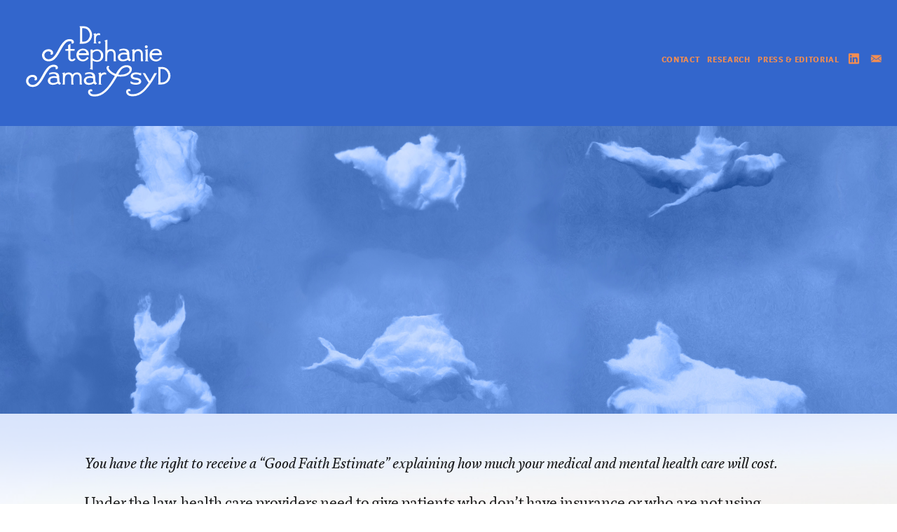

--- FILE ---
content_type: text/html; charset=UTF-8
request_url: https://drsamar.org/Good-Faith-Estimate
body_size: 24555
content:
<!DOCTYPE html>
<!-- 

        Running on cargo.site

-->
<html lang="en" data-predefined-style="true" data-css-presets="true" data-css-preset data-typography-preset>
	<head>
<script>
				var __cargo_context__ = 'live';
				var __cargo_js_ver__ = 'c=3451682563';
				var __cargo_maint__ = false;
				
				
			</script>
					<meta http-equiv="X-UA-Compatible" content="IE=edge,chrome=1">
		<meta http-equiv="Content-Type" content="text/html; charset=utf-8">
		<meta name="viewport" content="initial-scale=1.0, maximum-scale=1.0, user-scalable=no">
		
			<meta name="robots" content="index,follow">
		<title>Good Faith Estimate — Dr. Stephanie Samar, Psy.D</title>
		<meta name="description" content="You have the right to receive a “Good Faith Estimate” explaining how much your medical and mental health care will cost. Under the law, health care providers...">
				<meta name="twitter:card" content="summary_large_image">
		<meta name="twitter:title" content="Good Faith Estimate — Dr. Stephanie Samar, Psy.D">
		<meta name="twitter:description" content="You have the right to receive a “Good Faith Estimate” explaining how much your medical and mental health care will cost. Under the law, health care providers...">
		<meta name="twitter:image" content="https://freight.cargo.site/w/1200/i/a7121189ee5ea5277b8ceb6c6318e8cc88644719935759be7ffcf4833babad67/BR1_bar.png">
		<meta property="og:locale" content="en_US">
		<meta property="og:title" content="Good Faith Estimate — Dr. Stephanie Samar, Psy.D">
		<meta property="og:description" content="You have the right to receive a “Good Faith Estimate” explaining how much your medical and mental health care will cost. Under the law, health care providers...">
		<meta property="og:url" content="https://drsamar.org/Good-Faith-Estimate">
		<meta property="og:image" content="https://freight.cargo.site/w/1200/i/a7121189ee5ea5277b8ceb6c6318e8cc88644719935759be7ffcf4833babad67/BR1_bar.png">
		<meta property="og:type" content="website">

		<link rel="preconnect" href="https://static.cargo.site" crossorigin>
		<link rel="preconnect" href="https://freight.cargo.site" crossorigin>
				<link rel="preconnect" href="https://type.cargo.site" crossorigin>

		<!--<link rel="preload" href="https://static.cargo.site/assets/social/IconFont-Regular-0.9.3.woff2" as="font" type="font/woff" crossorigin>-->

		

		<link href="https://static.cargo.site/favicon/favicon.ico" rel="shortcut icon">
		<link href="https://drsamar.org/rss" rel="alternate" type="application/rss+xml" title="Dr. Stephanie Samar, Psy.D feed">

		<link href="https://drsamar.org/stylesheet?c=3451682563&1719511414" id="member_stylesheet" rel="stylesheet" type="text/css" />
<style id="">@font-face{font-family:Icons;src:url(https://static.cargo.site/assets/social/IconFont-Regular-0.9.3.woff2);unicode-range:U+E000-E15C,U+F0000,U+FE0E}@font-face{font-family:Icons;src:url(https://static.cargo.site/assets/social/IconFont-Regular-0.9.3.woff2);font-weight:240;unicode-range:U+E000-E15C,U+F0000,U+FE0E}@font-face{font-family:Icons;src:url(https://static.cargo.site/assets/social/IconFont-Regular-0.9.3.woff2);unicode-range:U+E000-E15C,U+F0000,U+FE0E;font-weight:400}@font-face{font-family:Icons;src:url(https://static.cargo.site/assets/social/IconFont-Regular-0.9.3.woff2);unicode-range:U+E000-E15C,U+F0000,U+FE0E;font-weight:600}@font-face{font-family:Icons;src:url(https://static.cargo.site/assets/social/IconFont-Regular-0.9.3.woff2);unicode-range:U+E000-E15C,U+F0000,U+FE0E;font-weight:800}@font-face{font-family:Icons;src:url(https://static.cargo.site/assets/social/IconFont-Regular-0.9.3.woff2);unicode-range:U+E000-E15C,U+F0000,U+FE0E;font-style:italic}@font-face{font-family:Icons;src:url(https://static.cargo.site/assets/social/IconFont-Regular-0.9.3.woff2);unicode-range:U+E000-E15C,U+F0000,U+FE0E;font-weight:200;font-style:italic}@font-face{font-family:Icons;src:url(https://static.cargo.site/assets/social/IconFont-Regular-0.9.3.woff2);unicode-range:U+E000-E15C,U+F0000,U+FE0E;font-weight:400;font-style:italic}@font-face{font-family:Icons;src:url(https://static.cargo.site/assets/social/IconFont-Regular-0.9.3.woff2);unicode-range:U+E000-E15C,U+F0000,U+FE0E;font-weight:600;font-style:italic}@font-face{font-family:Icons;src:url(https://static.cargo.site/assets/social/IconFont-Regular-0.9.3.woff2);unicode-range:U+E000-E15C,U+F0000,U+FE0E;font-weight:800;font-style:italic}body.iconfont-loading,body.iconfont-loading *{color:transparent!important}body{-moz-osx-font-smoothing:grayscale;-webkit-font-smoothing:antialiased;-webkit-text-size-adjust:none}body.no-scroll{overflow:hidden}/*!
 * Content
 */.page{word-wrap:break-word}:focus{outline:0}.pointer-events-none{pointer-events:none}.pointer-events-auto{pointer-events:auto}.pointer-events-none .page_content .audio-player,.pointer-events-none .page_content .shop_product,.pointer-events-none .page_content a,.pointer-events-none .page_content audio,.pointer-events-none .page_content button,.pointer-events-none .page_content details,.pointer-events-none .page_content iframe,.pointer-events-none .page_content img,.pointer-events-none .page_content input,.pointer-events-none .page_content video{pointer-events:auto}.pointer-events-none .page_content *>a,.pointer-events-none .page_content>a{position:relative}s *{text-transform:inherit}#toolset{position:fixed;bottom:10px;right:10px;z-index:8}.mobile #toolset,.template_site_inframe #toolset{display:none}#toolset a{display:block;height:24px;width:24px;margin:0;padding:0;text-decoration:none;background:rgba(0,0,0,.2)}#toolset a:hover{background:rgba(0,0,0,.8)}[data-adminview] #toolset a,[data-adminview] #toolset_admin a{background:rgba(0,0,0,.04);pointer-events:none;cursor:default}#toolset_admin a:active{background:rgba(0,0,0,.7)}#toolset_admin a svg>*{transform:scale(1.1) translate(0,-.5px);transform-origin:50% 50%}#toolset_admin a svg{pointer-events:none;width:100%!important;height:auto!important}#following-container{overflow:auto;-webkit-overflow-scrolling:touch}#following-container iframe{height:100%;width:100%;position:absolute;top:0;left:0;right:0;bottom:0}:root{--following-width:-400px;--following-animation-duration:450ms}@keyframes following-open{0%{transform:translateX(0)}100%{transform:translateX(var(--following-width))}}@keyframes following-open-inverse{0%{transform:translateX(0)}100%{transform:translateX(calc(-1 * var(--following-width)))}}@keyframes following-close{0%{transform:translateX(var(--following-width))}100%{transform:translateX(0)}}@keyframes following-close-inverse{0%{transform:translateX(calc(-1 * var(--following-width)))}100%{transform:translateX(0)}}body.animate-left{animation:following-open var(--following-animation-duration);animation-fill-mode:both;animation-timing-function:cubic-bezier(.24,1,.29,1)}#following-container.animate-left{animation:following-close-inverse var(--following-animation-duration);animation-fill-mode:both;animation-timing-function:cubic-bezier(.24,1,.29,1)}#following-container.animate-left #following-frame{animation:following-close var(--following-animation-duration);animation-fill-mode:both;animation-timing-function:cubic-bezier(.24,1,.29,1)}body.animate-right{animation:following-close var(--following-animation-duration);animation-fill-mode:both;animation-timing-function:cubic-bezier(.24,1,.29,1)}#following-container.animate-right{animation:following-open-inverse var(--following-animation-duration);animation-fill-mode:both;animation-timing-function:cubic-bezier(.24,1,.29,1)}#following-container.animate-right #following-frame{animation:following-open var(--following-animation-duration);animation-fill-mode:both;animation-timing-function:cubic-bezier(.24,1,.29,1)}.slick-slider{position:relative;display:block;-moz-box-sizing:border-box;box-sizing:border-box;-webkit-user-select:none;-moz-user-select:none;-ms-user-select:none;user-select:none;-webkit-touch-callout:none;-khtml-user-select:none;-ms-touch-action:pan-y;touch-action:pan-y;-webkit-tap-highlight-color:transparent}.slick-list{position:relative;display:block;overflow:hidden;margin:0;padding:0}.slick-list:focus{outline:0}.slick-list.dragging{cursor:pointer;cursor:hand}.slick-slider .slick-list,.slick-slider .slick-track{transform:translate3d(0,0,0);will-change:transform}.slick-track{position:relative;top:0;left:0;display:block}.slick-track:after,.slick-track:before{display:table;content:'';width:1px;height:1px;margin-top:-1px;margin-left:-1px}.slick-track:after{clear:both}.slick-loading .slick-track{visibility:hidden}.slick-slide{display:none;float:left;height:100%;min-height:1px}[dir=rtl] .slick-slide{float:right}.content .slick-slide img{display:inline-block}.content .slick-slide img:not(.image-zoom){cursor:pointer}.content .scrub .slick-list,.content .scrub .slick-slide img:not(.image-zoom){cursor:ew-resize}body.slideshow-scrub-dragging *{cursor:ew-resize!important}.content .slick-slide img:not([src]),.content .slick-slide img[src='']{width:100%;height:auto}.slick-slide.slick-loading img{display:none}.slick-slide.dragging img{pointer-events:none}.slick-initialized .slick-slide{display:block}.slick-loading .slick-slide{visibility:hidden}.slick-vertical .slick-slide{display:block;height:auto;border:1px solid transparent}.slick-arrow.slick-hidden{display:none}.slick-arrow{position:absolute;z-index:9;width:0;top:0;height:100%;cursor:pointer;will-change:opacity;-webkit-transition:opacity 333ms cubic-bezier(.4,0,.22,1);transition:opacity 333ms cubic-bezier(.4,0,.22,1)}.slick-arrow.hidden{opacity:0}.slick-arrow svg{position:absolute;width:36px;height:36px;top:0;left:0;right:0;bottom:0;margin:auto;transform:translate(.25px,.25px)}.slick-arrow svg.right-arrow{transform:translate(.25px,.25px) scaleX(-1)}.slick-arrow svg:active{opacity:.75}.slick-arrow svg .arrow-shape{fill:none!important;stroke:#fff;stroke-linecap:square}.slick-arrow svg .arrow-outline{fill:none!important;stroke-width:2.5px;stroke:rgba(0,0,0,.6);stroke-linecap:square}.slick-arrow.slick-next{right:0;text-align:right}.slick-next svg,.wallpaper-navigation .slick-next svg{margin-right:10px}.mobile .slick-next svg{margin-right:10px}.slick-arrow.slick-prev{text-align:left}.slick-prev svg,.wallpaper-navigation .slick-prev svg{margin-left:10px}.mobile .slick-prev svg{margin-left:10px}.loading_animation{display:none;vertical-align:middle;z-index:15;line-height:0;pointer-events:none;border-radius:100%}.loading_animation.hidden{display:none}.loading_animation.pulsing{opacity:0;display:inline-block;animation-delay:.1s;-webkit-animation-delay:.1s;-moz-animation-delay:.1s;animation-duration:12s;animation-iteration-count:infinite;animation:fade-pulse-in .5s ease-in-out;-moz-animation:fade-pulse-in .5s ease-in-out;-webkit-animation:fade-pulse-in .5s ease-in-out;-webkit-animation-fill-mode:forwards;-moz-animation-fill-mode:forwards;animation-fill-mode:forwards}.loading_animation.pulsing.no-delay{animation-delay:0s;-webkit-animation-delay:0s;-moz-animation-delay:0s}.loading_animation div{border-radius:100%}.loading_animation div svg{max-width:100%;height:auto}.loading_animation div,.loading_animation div svg{width:20px;height:20px}.loading_animation.full-width svg{width:100%;height:auto}.loading_animation.full-width.big svg{width:100px;height:100px}.loading_animation div svg>*{fill:#ccc}.loading_animation div{-webkit-animation:spin-loading 12s ease-out;-webkit-animation-iteration-count:infinite;-moz-animation:spin-loading 12s ease-out;-moz-animation-iteration-count:infinite;animation:spin-loading 12s ease-out;animation-iteration-count:infinite}.loading_animation.hidden{display:none}[data-backdrop] .loading_animation{position:absolute;top:15px;left:15px;z-index:99}.loading_animation.position-absolute.middle{top:calc(50% - 10px);left:calc(50% - 10px)}.loading_animation.position-absolute.topleft{top:0;left:0}.loading_animation.position-absolute.middleright{top:calc(50% - 10px);right:1rem}.loading_animation.position-absolute.middleleft{top:calc(50% - 10px);left:1rem}.loading_animation.gray div svg>*{fill:#999}.loading_animation.gray-dark div svg>*{fill:#666}.loading_animation.gray-darker div svg>*{fill:#555}.loading_animation.gray-light div svg>*{fill:#ccc}.loading_animation.white div svg>*{fill:rgba(255,255,255,.85)}.loading_animation.blue div svg>*{fill:#698fff}.loading_animation.inline{display:inline-block;margin-bottom:.5ex}.loading_animation.inline.left{margin-right:.5ex}@-webkit-keyframes fade-pulse-in{0%{opacity:0}50%{opacity:.5}100%{opacity:1}}@-moz-keyframes fade-pulse-in{0%{opacity:0}50%{opacity:.5}100%{opacity:1}}@keyframes fade-pulse-in{0%{opacity:0}50%{opacity:.5}100%{opacity:1}}@-webkit-keyframes pulsate{0%{opacity:1}50%{opacity:0}100%{opacity:1}}@-moz-keyframes pulsate{0%{opacity:1}50%{opacity:0}100%{opacity:1}}@keyframes pulsate{0%{opacity:1}50%{opacity:0}100%{opacity:1}}@-webkit-keyframes spin-loading{0%{transform:rotate(0)}9%{transform:rotate(1050deg)}18%{transform:rotate(-1090deg)}20%{transform:rotate(-1080deg)}23%{transform:rotate(-1080deg)}28%{transform:rotate(-1095deg)}29%{transform:rotate(-1065deg)}34%{transform:rotate(-1080deg)}35%{transform:rotate(-1050deg)}40%{transform:rotate(-1065deg)}41%{transform:rotate(-1035deg)}44%{transform:rotate(-1035deg)}47%{transform:rotate(-2160deg)}50%{transform:rotate(-2160deg)}56%{transform:rotate(45deg)}60%{transform:rotate(45deg)}80%{transform:rotate(6120deg)}100%{transform:rotate(0)}}@keyframes spin-loading{0%{transform:rotate(0)}9%{transform:rotate(1050deg)}18%{transform:rotate(-1090deg)}20%{transform:rotate(-1080deg)}23%{transform:rotate(-1080deg)}28%{transform:rotate(-1095deg)}29%{transform:rotate(-1065deg)}34%{transform:rotate(-1080deg)}35%{transform:rotate(-1050deg)}40%{transform:rotate(-1065deg)}41%{transform:rotate(-1035deg)}44%{transform:rotate(-1035deg)}47%{transform:rotate(-2160deg)}50%{transform:rotate(-2160deg)}56%{transform:rotate(45deg)}60%{transform:rotate(45deg)}80%{transform:rotate(6120deg)}100%{transform:rotate(0)}}[grid-row]{align-items:flex-start;box-sizing:border-box;display:-webkit-box;display:-webkit-flex;display:-ms-flexbox;display:flex;-webkit-flex-wrap:wrap;-ms-flex-wrap:wrap;flex-wrap:wrap}[grid-col]{box-sizing:border-box}[grid-row] [grid-col].empty:after{content:"\0000A0";cursor:text}body.mobile[data-adminview=content-editproject] [grid-row] [grid-col].empty:after{display:none}[grid-col=auto]{-webkit-box-flex:1;-webkit-flex:1;-ms-flex:1;flex:1}[grid-col=x12]{width:100%}[grid-col=x11]{width:50%}[grid-col=x10]{width:33.33%}[grid-col=x9]{width:25%}[grid-col=x8]{width:20%}[grid-col=x7]{width:16.666666667%}[grid-col=x6]{width:14.285714286%}[grid-col=x5]{width:12.5%}[grid-col=x4]{width:11.111111111%}[grid-col=x3]{width:10%}[grid-col=x2]{width:9.090909091%}[grid-col=x1]{width:8.333333333%}[grid-col="1"]{width:8.33333%}[grid-col="2"]{width:16.66667%}[grid-col="3"]{width:25%}[grid-col="4"]{width:33.33333%}[grid-col="5"]{width:41.66667%}[grid-col="6"]{width:50%}[grid-col="7"]{width:58.33333%}[grid-col="8"]{width:66.66667%}[grid-col="9"]{width:75%}[grid-col="10"]{width:83.33333%}[grid-col="11"]{width:91.66667%}[grid-col="12"]{width:100%}body.mobile [grid-responsive] [grid-col]{width:100%;-webkit-box-flex:none;-webkit-flex:none;-ms-flex:none;flex:none}[data-ce-host=true][contenteditable=true] [grid-pad]{pointer-events:none}[data-ce-host=true][contenteditable=true] [grid-pad]>*{pointer-events:auto}[grid-pad="0"]{padding:0}[grid-pad="0.25"]{padding:.125rem}[grid-pad="0.5"]{padding:.25rem}[grid-pad="0.75"]{padding:.375rem}[grid-pad="1"]{padding:.5rem}[grid-pad="1.25"]{padding:.625rem}[grid-pad="1.5"]{padding:.75rem}[grid-pad="1.75"]{padding:.875rem}[grid-pad="2"]{padding:1rem}[grid-pad="2.5"]{padding:1.25rem}[grid-pad="3"]{padding:1.5rem}[grid-pad="3.5"]{padding:1.75rem}[grid-pad="4"]{padding:2rem}[grid-pad="5"]{padding:2.5rem}[grid-pad="6"]{padding:3rem}[grid-pad="7"]{padding:3.5rem}[grid-pad="8"]{padding:4rem}[grid-pad="9"]{padding:4.5rem}[grid-pad="10"]{padding:5rem}[grid-gutter="0"]{margin:0}[grid-gutter="0.5"]{margin:-.25rem}[grid-gutter="1"]{margin:-.5rem}[grid-gutter="1.5"]{margin:-.75rem}[grid-gutter="2"]{margin:-1rem}[grid-gutter="2.5"]{margin:-1.25rem}[grid-gutter="3"]{margin:-1.5rem}[grid-gutter="3.5"]{margin:-1.75rem}[grid-gutter="4"]{margin:-2rem}[grid-gutter="5"]{margin:-2.5rem}[grid-gutter="6"]{margin:-3rem}[grid-gutter="7"]{margin:-3.5rem}[grid-gutter="8"]{margin:-4rem}[grid-gutter="10"]{margin:-5rem}[grid-gutter="12"]{margin:-6rem}[grid-gutter="14"]{margin:-7rem}[grid-gutter="16"]{margin:-8rem}[grid-gutter="18"]{margin:-9rem}[grid-gutter="20"]{margin:-10rem}small{max-width:100%;text-decoration:inherit}img:not([src]),img[src='']{outline:1px solid rgba(177,177,177,.4);outline-offset:-1px;content:url([data-uri])}img.image-zoom{cursor:-webkit-zoom-in;cursor:-moz-zoom-in;cursor:zoom-in}#imprimatur{color:#333;font-size:10px;font-family:-apple-system,BlinkMacSystemFont,"Segoe UI",Roboto,Oxygen,Ubuntu,Cantarell,"Open Sans","Helvetica Neue",sans-serif,"Sans Serif",Icons;/*!System*/position:fixed;opacity:.3;right:-28px;bottom:160px;transform:rotate(270deg);-ms-transform:rotate(270deg);-webkit-transform:rotate(270deg);z-index:8;text-transform:uppercase;color:#999;opacity:.5;padding-bottom:2px;text-decoration:none}.mobile #imprimatur{display:none}bodycopy cargo-link a{font-family:-apple-system,BlinkMacSystemFont,"Segoe UI",Roboto,Oxygen,Ubuntu,Cantarell,"Open Sans","Helvetica Neue",sans-serif,"Sans Serif",Icons;/*!System*/font-size:12px;font-style:normal;font-weight:400;transform:rotate(270deg);text-decoration:none;position:fixed!important;right:-27px;bottom:100px;text-decoration:none;letter-spacing:normal;background:0 0;border:0;border-bottom:0;outline:0}/*! PhotoSwipe Default UI CSS by Dmitry Semenov | photoswipe.com | MIT license */.pswp--has_mouse .pswp__button--arrow--left,.pswp--has_mouse .pswp__button--arrow--right,.pswp__ui{visibility:visible}.pswp--minimal--dark .pswp__top-bar,.pswp__button{background:0 0}.pswp,.pswp__bg,.pswp__container,.pswp__img--placeholder,.pswp__zoom-wrap,.quick-view-navigation{-webkit-backface-visibility:hidden}.pswp__button{cursor:pointer;opacity:1;-webkit-appearance:none;transition:opacity .2s;-webkit-box-shadow:none;box-shadow:none}.pswp__button-close>svg{top:10px;right:10px;margin-left:auto}.pswp--touch .quick-view-navigation{display:none}.pswp__ui{-webkit-font-smoothing:auto;opacity:1;z-index:1550}.quick-view-navigation{will-change:opacity;-webkit-transition:opacity 333ms cubic-bezier(.4,0,.22,1);transition:opacity 333ms cubic-bezier(.4,0,.22,1)}.quick-view-navigation .pswp__group .pswp__button{pointer-events:auto}.pswp__button>svg{position:absolute;width:36px;height:36px}.quick-view-navigation .pswp__group:active svg{opacity:.75}.pswp__button svg .shape-shape{fill:#fff}.pswp__button svg .shape-outline{fill:#000}.pswp__button-prev>svg{top:0;bottom:0;left:10px;margin:auto}.pswp__button-next>svg{top:0;bottom:0;right:10px;margin:auto}.quick-view-navigation .pswp__group .pswp__button-prev{position:absolute;left:0;top:0;width:0;height:100%}.quick-view-navigation .pswp__group .pswp__button-next{position:absolute;right:0;top:0;width:0;height:100%}.quick-view-navigation .close-button,.quick-view-navigation .left-arrow,.quick-view-navigation .right-arrow{transform:translate(.25px,.25px)}.quick-view-navigation .right-arrow{transform:translate(.25px,.25px) scaleX(-1)}.pswp__button svg .shape-outline{fill:transparent!important;stroke:#000;stroke-width:2.5px;stroke-linecap:square}.pswp__button svg .shape-shape{fill:transparent!important;stroke:#fff;stroke-width:1.5px;stroke-linecap:square}.pswp__bg,.pswp__scroll-wrap,.pswp__zoom-wrap{width:100%;position:absolute}.quick-view-navigation .pswp__group .pswp__button-close{margin:0}.pswp__container,.pswp__item,.pswp__zoom-wrap{right:0;bottom:0;top:0;position:absolute;left:0}.pswp__ui--hidden .pswp__button{opacity:.001}.pswp__ui--hidden .pswp__button,.pswp__ui--hidden .pswp__button *{pointer-events:none}.pswp .pswp__ui.pswp__ui--displaynone{display:none}.pswp__element--disabled{display:none!important}/*! PhotoSwipe main CSS by Dmitry Semenov | photoswipe.com | MIT license */.pswp{position:fixed;display:none;height:100%;width:100%;top:0;left:0;right:0;bottom:0;margin:auto;-ms-touch-action:none;touch-action:none;z-index:9999999;-webkit-text-size-adjust:100%;line-height:initial;letter-spacing:initial;outline:0}.pswp img{max-width:none}.pswp--zoom-disabled .pswp__img{cursor:default!important}.pswp--animate_opacity{opacity:.001;will-change:opacity;-webkit-transition:opacity 333ms cubic-bezier(.4,0,.22,1);transition:opacity 333ms cubic-bezier(.4,0,.22,1)}.pswp--open{display:block}.pswp--zoom-allowed .pswp__img{cursor:-webkit-zoom-in;cursor:-moz-zoom-in;cursor:zoom-in}.pswp--zoomed-in .pswp__img{cursor:-webkit-grab;cursor:-moz-grab;cursor:grab}.pswp--dragging .pswp__img{cursor:-webkit-grabbing;cursor:-moz-grabbing;cursor:grabbing}.pswp__bg{left:0;top:0;height:100%;opacity:0;transform:translateZ(0);will-change:opacity}.pswp__scroll-wrap{left:0;top:0;height:100%}.pswp__container,.pswp__zoom-wrap{-ms-touch-action:none;touch-action:none}.pswp__container,.pswp__img{-webkit-user-select:none;-moz-user-select:none;-ms-user-select:none;user-select:none;-webkit-tap-highlight-color:transparent;-webkit-touch-callout:none}.pswp__zoom-wrap{-webkit-transform-origin:left top;-ms-transform-origin:left top;transform-origin:left top;-webkit-transition:-webkit-transform 222ms cubic-bezier(.4,0,.22,1);transition:transform 222ms cubic-bezier(.4,0,.22,1)}.pswp__bg{-webkit-transition:opacity 222ms cubic-bezier(.4,0,.22,1);transition:opacity 222ms cubic-bezier(.4,0,.22,1)}.pswp--animated-in .pswp__bg,.pswp--animated-in .pswp__zoom-wrap{-webkit-transition:none;transition:none}.pswp--hide-overflow .pswp__scroll-wrap,.pswp--hide-overflow.pswp{overflow:hidden}.pswp__img{position:absolute;width:auto;height:auto;top:0;left:0}.pswp__img--placeholder--blank{background:#222}.pswp--ie .pswp__img{width:100%!important;height:auto!important;left:0;top:0}.pswp__ui--idle{opacity:0}.pswp__error-msg{position:absolute;left:0;top:50%;width:100%;text-align:center;font-size:14px;line-height:16px;margin-top:-8px;color:#ccc}.pswp__error-msg a{color:#ccc;text-decoration:underline}.pswp__error-msg{font-family:-apple-system,BlinkMacSystemFont,"Segoe UI",Roboto,Oxygen,Ubuntu,Cantarell,"Open Sans","Helvetica Neue",sans-serif}.quick-view.mouse-down .iframe-item{pointer-events:none!important}.quick-view-caption-positioner{pointer-events:none;width:100%;height:100%}.quick-view-caption-wrapper{margin:auto;position:absolute;bottom:0;left:0;right:0}.quick-view-horizontal-align-left .quick-view-caption-wrapper{margin-left:0}.quick-view-horizontal-align-right .quick-view-caption-wrapper{margin-right:0}[data-quick-view-caption]{transition:.1s opacity ease-in-out;position:absolute;bottom:0;left:0;right:0}.quick-view-horizontal-align-left [data-quick-view-caption]{text-align:left}.quick-view-horizontal-align-right [data-quick-view-caption]{text-align:right}.quick-view-caption{transition:.1s opacity ease-in-out}.quick-view-caption>*{display:inline-block}.quick-view-caption *{pointer-events:auto}.quick-view-caption.hidden{opacity:0}.shop_product .dropdown_wrapper{flex:0 0 100%;position:relative}.shop_product select{appearance:none;-moz-appearance:none;-webkit-appearance:none;outline:0;-webkit-font-smoothing:antialiased;-moz-osx-font-smoothing:grayscale;cursor:pointer;border-radius:0;white-space:nowrap;overflow:hidden!important;text-overflow:ellipsis}.shop_product select.dropdown::-ms-expand{display:none}.shop_product a{cursor:pointer;border-bottom:none;text-decoration:none}.shop_product a.out-of-stock{pointer-events:none}body.audio-player-dragging *{cursor:ew-resize!important}.audio-player{display:inline-flex;flex:1 0 calc(100% - 2px);width:calc(100% - 2px)}.audio-player .button{height:100%;flex:0 0 3.3rem;display:flex}.audio-player .separator{left:3.3rem;height:100%}.audio-player .buffer{width:0%;height:100%;transition:left .3s linear,width .3s linear}.audio-player.seeking .buffer{transition:left 0s,width 0s}.audio-player.seeking{user-select:none;-webkit-user-select:none;cursor:ew-resize}.audio-player.seeking *{user-select:none;-webkit-user-select:none;cursor:ew-resize}.audio-player .bar{overflow:hidden;display:flex;justify-content:space-between;align-content:center;flex-grow:1}.audio-player .progress{width:0%;height:100%;transition:width .3s linear}.audio-player.seeking .progress{transition:width 0s}.audio-player .pause,.audio-player .play{cursor:pointer;height:100%}.audio-player .note-icon{margin:auto 0;order:2;flex:0 1 auto}.audio-player .title{white-space:nowrap;overflow:hidden;text-overflow:ellipsis;pointer-events:none;user-select:none;padding:.5rem 0 .5rem 1rem;margin:auto auto auto 0;flex:0 3 auto;min-width:0;width:100%}.audio-player .total-time{flex:0 1 auto;margin:auto 0}.audio-player .current-time,.audio-player .play-text{flex:0 1 auto;margin:auto 0}.audio-player .stream-anim{user-select:none;margin:auto auto auto 0}.audio-player .stream-anim span{display:inline-block}.audio-player .buffer,.audio-player .current-time,.audio-player .note-svg,.audio-player .play-text,.audio-player .separator,.audio-player .total-time{user-select:none;pointer-events:none}.audio-player .buffer,.audio-player .play-text,.audio-player .progress{position:absolute}.audio-player,.audio-player .bar,.audio-player .button,.audio-player .current-time,.audio-player .note-icon,.audio-player .pause,.audio-player .play,.audio-player .total-time{position:relative}body.mobile .audio-player,body.mobile .audio-player *{-webkit-touch-callout:none}#standalone-admin-frame{border:0;width:400px;position:absolute;right:0;top:0;height:100vh;z-index:99}body[standalone-admin=true] #standalone-admin-frame{transform:translate(0,0)}body[standalone-admin=true] .main_container{width:calc(100% - 400px)}body[standalone-admin=false] #standalone-admin-frame{transform:translate(100%,0)}body[standalone-admin=false] .main_container{width:100%}.toggle_standaloneAdmin{position:fixed;top:0;right:400px;height:40px;width:40px;z-index:999;cursor:pointer;background-color:rgba(0,0,0,.4)}.toggle_standaloneAdmin:active{opacity:.7}body[standalone-admin=false] .toggle_standaloneAdmin{right:0}.toggle_standaloneAdmin *{color:#fff;fill:#fff}.toggle_standaloneAdmin svg{padding:6px;width:100%;height:100%;opacity:.85}body[standalone-admin=false] .toggle_standaloneAdmin #close,body[standalone-admin=true] .toggle_standaloneAdmin #backdropsettings{display:none}.toggle_standaloneAdmin>div{width:100%;height:100%}#admin_toggle_button{position:fixed;top:50%;transform:translate(0,-50%);right:400px;height:36px;width:12px;z-index:999;cursor:pointer;background-color:rgba(0,0,0,.09);padding-left:2px;margin-right:5px}#admin_toggle_button .bar{content:'';background:rgba(0,0,0,.09);position:fixed;width:5px;bottom:0;top:0;z-index:10}#admin_toggle_button:active{background:rgba(0,0,0,.065)}#admin_toggle_button *{color:#fff;fill:#fff}#admin_toggle_button svg{padding:0;width:16px;height:36px;margin-left:1px;opacity:1}#admin_toggle_button svg *{fill:#fff;opacity:1}#admin_toggle_button[data-state=closed] .toggle_admin_close{display:none}#admin_toggle_button[data-state=closed],#admin_toggle_button[data-state=closed] .toggle_admin_open{width:20px;cursor:pointer;margin:0}#admin_toggle_button[data-state=closed] svg{margin-left:2px}#admin_toggle_button[data-state=open] .toggle_admin_open{display:none}select,select *{text-rendering:auto!important}b b{font-weight:inherit}*{-webkit-box-sizing:border-box;-moz-box-sizing:border-box;box-sizing:border-box}customhtml>*{position:relative;z-index:10}body,html{min-height:100vh;margin:0;padding:0}html{touch-action:manipulation;position:relative;background-color:#fff}.main_container{min-height:100vh;width:100%;overflow:hidden}.container{display:-webkit-box;display:-webkit-flex;display:-moz-box;display:-ms-flexbox;display:flex;-webkit-flex-wrap:wrap;-moz-flex-wrap:wrap;-ms-flex-wrap:wrap;flex-wrap:wrap;max-width:100%;width:100%;overflow:visible}.container{align-items:flex-start;-webkit-align-items:flex-start}.page{z-index:2}.page ul li>text-limit{display:block}.content,.content_container,.pinned{-webkit-flex:1 0 auto;-moz-flex:1 0 auto;-ms-flex:1 0 auto;flex:1 0 auto;max-width:100%}.content_container{width:100%}.content_container.full_height{min-height:100vh}.page_background{position:absolute;top:0;left:0;width:100%;height:100%}.page_container{position:relative;overflow:visible;width:100%}.backdrop{position:absolute;top:0;z-index:1;width:100%;height:100%;max-height:100vh}.backdrop>div{position:absolute;top:0;left:0;width:100%;height:100%;-webkit-backface-visibility:hidden;backface-visibility:hidden;transform:translate3d(0,0,0);contain:strict}[data-backdrop].backdrop>div[data-overflowing]{max-height:100vh;position:absolute;top:0;left:0}body.mobile [split-responsive]{display:flex;flex-direction:column}body.mobile [split-responsive] .container{width:100%;order:2}body.mobile [split-responsive] .backdrop{position:relative;height:50vh;width:100%;order:1}body.mobile [split-responsive] [data-auxiliary].backdrop{position:absolute;height:50vh;width:100%;order:1}.page{position:relative;z-index:2}img[data-align=left]{float:left}img[data-align=right]{float:right}[data-rotation]{transform-origin:center center}.content .page_content:not([contenteditable=true]) [data-draggable]{pointer-events:auto!important;backface-visibility:hidden}.preserve-3d{-moz-transform-style:preserve-3d;transform-style:preserve-3d}.content .page_content:not([contenteditable=true]) [data-draggable] iframe{pointer-events:none!important}.dragging-active iframe{pointer-events:none!important}.content .page_content:not([contenteditable=true]) [data-draggable]:active{opacity:1}.content .scroll-transition-fade{transition:transform 1s ease-in-out,opacity .8s ease-in-out}.content .scroll-transition-fade.below-viewport{opacity:0;transform:translateY(40px)}.mobile.full_width .page_container:not([split-layout]) .container_width{width:100%}[data-view=pinned_bottom] .bottom_pin_invisibility{visibility:hidden}.pinned{position:relative;width:100%}.pinned .page_container.accommodate:not(.fixed):not(.overlay){z-index:2}.pinned .page_container.overlay{position:absolute;z-index:4}.pinned .page_container.overlay.fixed{position:fixed}.pinned .page_container.overlay.fixed .page{max-height:100vh;-webkit-overflow-scrolling:touch}.pinned .page_container.overlay.fixed .page.allow-scroll{overflow-y:auto;overflow-x:hidden}.pinned .page_container.overlay.fixed .page.allow-scroll{align-items:flex-start;-webkit-align-items:flex-start}.pinned .page_container .page.allow-scroll::-webkit-scrollbar{width:0;background:0 0;display:none}.pinned.pinned_top .page_container.overlay{left:0;top:0}.pinned.pinned_bottom .page_container.overlay{left:0;bottom:0}div[data-container=set]:empty{margin-top:1px}.thumbnails{position:relative;z-index:1}[thumbnails=grid]{align-items:baseline}[thumbnails=justify] .thumbnail{box-sizing:content-box}[thumbnails][data-padding-zero] .thumbnail{margin-bottom:-1px}[thumbnails=montessori] .thumbnail{pointer-events:auto;position:absolute}[thumbnails] .thumbnail>a{display:block;text-decoration:none}[thumbnails=montessori]{height:0}[thumbnails][data-resizing],[thumbnails][data-resizing] *{cursor:nwse-resize}[thumbnails] .thumbnail .resize-handle{cursor:nwse-resize;width:26px;height:26px;padding:5px;position:absolute;opacity:.75;right:-1px;bottom:-1px;z-index:100}[thumbnails][data-resizing] .resize-handle{display:none}[thumbnails] .thumbnail .resize-handle svg{position:absolute;top:0;left:0}[thumbnails] .thumbnail .resize-handle:hover{opacity:1}[data-can-move].thumbnail .resize-handle svg .resize_path_outline{fill:#fff}[data-can-move].thumbnail .resize-handle svg .resize_path{fill:#000}[thumbnails=montessori] .thumbnail_sizer{height:0;width:100%;position:relative;padding-bottom:100%;pointer-events:none}[thumbnails] .thumbnail img{display:block;min-height:3px;margin-bottom:0}[thumbnails] .thumbnail img:not([src]),img[src=""]{margin:0!important;width:100%;min-height:3px;height:100%!important;position:absolute}[aspect-ratio="1x1"].thumb_image{height:0;padding-bottom:100%;overflow:hidden}[aspect-ratio="4x3"].thumb_image{height:0;padding-bottom:75%;overflow:hidden}[aspect-ratio="16x9"].thumb_image{height:0;padding-bottom:56.25%;overflow:hidden}[thumbnails] .thumb_image{width:100%;position:relative}[thumbnails][thumbnail-vertical-align=top]{align-items:flex-start}[thumbnails][thumbnail-vertical-align=middle]{align-items:center}[thumbnails][thumbnail-vertical-align=bottom]{align-items:baseline}[thumbnails][thumbnail-horizontal-align=left]{justify-content:flex-start}[thumbnails][thumbnail-horizontal-align=middle]{justify-content:center}[thumbnails][thumbnail-horizontal-align=right]{justify-content:flex-end}.thumb_image.default_image>svg{position:absolute;top:0;left:0;bottom:0;right:0;width:100%;height:100%}.thumb_image.default_image{outline:1px solid #ccc;outline-offset:-1px;position:relative}.mobile.full_width [data-view=Thumbnail] .thumbnails_width{width:100%}.content [data-draggable] a:active,.content [data-draggable] img:active{opacity:initial}.content .draggable-dragging{opacity:initial}[data-draggable].draggable_visible{visibility:visible}[data-draggable].draggable_hidden{visibility:hidden}.gallery_card [data-draggable],.marquee [data-draggable]{visibility:inherit}[data-draggable]{visibility:visible;background-color:rgba(0,0,0,.003)}#site_menu_panel_container .image-gallery:not(.initialized){height:0;padding-bottom:100%;min-height:initial}.image-gallery:not(.initialized){min-height:100vh;visibility:hidden;width:100%}.image-gallery .gallery_card img{display:block;width:100%;height:auto}.image-gallery .gallery_card{transform-origin:center}.image-gallery .gallery_card.dragging{opacity:.1;transform:initial!important}.image-gallery:not([image-gallery=slideshow]) .gallery_card iframe:only-child,.image-gallery:not([image-gallery=slideshow]) .gallery_card video:only-child{width:100%;height:100%;top:0;left:0;position:absolute}.image-gallery[image-gallery=slideshow] .gallery_card video[muted][autoplay]:not([controls]),.image-gallery[image-gallery=slideshow] .gallery_card video[muted][data-autoplay]:not([controls]){pointer-events:none}.image-gallery [image-gallery-pad="0"] video:only-child{object-fit:cover;height:calc(100% + 1px)}div.image-gallery>a,div.image-gallery>iframe,div.image-gallery>img,div.image-gallery>video{display:none}[image-gallery-row]{align-items:flex-start;box-sizing:border-box;display:-webkit-box;display:-webkit-flex;display:-ms-flexbox;display:flex;-webkit-flex-wrap:wrap;-ms-flex-wrap:wrap;flex-wrap:wrap}.image-gallery .gallery_card_image{width:100%;position:relative}[data-predefined-style=true] .image-gallery a.gallery_card{display:block;border:none}[image-gallery-col]{box-sizing:border-box}[image-gallery-col=x12]{width:100%}[image-gallery-col=x11]{width:50%}[image-gallery-col=x10]{width:33.33%}[image-gallery-col=x9]{width:25%}[image-gallery-col=x8]{width:20%}[image-gallery-col=x7]{width:16.666666667%}[image-gallery-col=x6]{width:14.285714286%}[image-gallery-col=x5]{width:12.5%}[image-gallery-col=x4]{width:11.111111111%}[image-gallery-col=x3]{width:10%}[image-gallery-col=x2]{width:9.090909091%}[image-gallery-col=x1]{width:8.333333333%}.content .page_content [image-gallery-pad].image-gallery{pointer-events:none}.content .page_content [image-gallery-pad].image-gallery .gallery_card_image>*,.content .page_content [image-gallery-pad].image-gallery .gallery_image_caption{pointer-events:auto}.content .page_content [image-gallery-pad="0"]{padding:0}.content .page_content [image-gallery-pad="0.25"]{padding:.125rem}.content .page_content [image-gallery-pad="0.5"]{padding:.25rem}.content .page_content [image-gallery-pad="0.75"]{padding:.375rem}.content .page_content [image-gallery-pad="1"]{padding:.5rem}.content .page_content [image-gallery-pad="1.25"]{padding:.625rem}.content .page_content [image-gallery-pad="1.5"]{padding:.75rem}.content .page_content [image-gallery-pad="1.75"]{padding:.875rem}.content .page_content [image-gallery-pad="2"]{padding:1rem}.content .page_content [image-gallery-pad="2.5"]{padding:1.25rem}.content .page_content [image-gallery-pad="3"]{padding:1.5rem}.content .page_content [image-gallery-pad="3.5"]{padding:1.75rem}.content .page_content [image-gallery-pad="4"]{padding:2rem}.content .page_content [image-gallery-pad="5"]{padding:2.5rem}.content .page_content [image-gallery-pad="6"]{padding:3rem}.content .page_content [image-gallery-pad="7"]{padding:3.5rem}.content .page_content [image-gallery-pad="8"]{padding:4rem}.content .page_content [image-gallery-pad="9"]{padding:4.5rem}.content .page_content [image-gallery-pad="10"]{padding:5rem}.content .page_content [image-gallery-gutter="0"]{margin:0}.content .page_content [image-gallery-gutter="0.5"]{margin:-.25rem}.content .page_content [image-gallery-gutter="1"]{margin:-.5rem}.content .page_content [image-gallery-gutter="1.5"]{margin:-.75rem}.content .page_content [image-gallery-gutter="2"]{margin:-1rem}.content .page_content [image-gallery-gutter="2.5"]{margin:-1.25rem}.content .page_content [image-gallery-gutter="3"]{margin:-1.5rem}.content .page_content [image-gallery-gutter="3.5"]{margin:-1.75rem}.content .page_content [image-gallery-gutter="4"]{margin:-2rem}.content .page_content [image-gallery-gutter="5"]{margin:-2.5rem}.content .page_content [image-gallery-gutter="6"]{margin:-3rem}.content .page_content [image-gallery-gutter="7"]{margin:-3.5rem}.content .page_content [image-gallery-gutter="8"]{margin:-4rem}.content .page_content [image-gallery-gutter="10"]{margin:-5rem}.content .page_content [image-gallery-gutter="12"]{margin:-6rem}.content .page_content [image-gallery-gutter="14"]{margin:-7rem}.content .page_content [image-gallery-gutter="16"]{margin:-8rem}.content .page_content [image-gallery-gutter="18"]{margin:-9rem}.content .page_content [image-gallery-gutter="20"]{margin:-10rem}[image-gallery=slideshow]:not(.initialized)>*{min-height:1px;opacity:0;min-width:100%}[image-gallery=slideshow][data-constrained-by=height] [image-gallery-vertical-align].slick-track{align-items:flex-start}[image-gallery=slideshow] img.image-zoom:active{opacity:initial}[image-gallery=slideshow].slick-initialized .gallery_card{pointer-events:none}[image-gallery=slideshow].slick-initialized .gallery_card.slick-current{pointer-events:auto}[image-gallery=slideshow] .gallery_card:not(.has_caption){line-height:0}.content .page_content [image-gallery=slideshow].image-gallery>*{pointer-events:auto}.content [image-gallery=slideshow].image-gallery.slick-initialized .gallery_card{overflow:hidden;margin:0;display:flex;flex-flow:row wrap;flex-shrink:0}.content [image-gallery=slideshow].image-gallery.slick-initialized .gallery_card.slick-current{overflow:visible}[image-gallery=slideshow] .gallery_image_caption{opacity:1;transition:opacity .3s;-webkit-transition:opacity .3s;width:100%;margin-left:auto;margin-right:auto;clear:both}[image-gallery-horizontal-align=left] .gallery_image_caption{text-align:left}[image-gallery-horizontal-align=middle] .gallery_image_caption{text-align:center}[image-gallery-horizontal-align=right] .gallery_image_caption{text-align:right}[image-gallery=slideshow][data-slideshow-in-transition] .gallery_image_caption{opacity:0;transition:opacity .3s;-webkit-transition:opacity .3s}[image-gallery=slideshow] .gallery_card_image{width:initial;margin:0;display:inline-block}[image-gallery=slideshow] .gallery_card img{margin:0;display:block}[image-gallery=slideshow][data-exploded]{align-items:flex-start;box-sizing:border-box;display:-webkit-box;display:-webkit-flex;display:-ms-flexbox;display:flex;-webkit-flex-wrap:wrap;-ms-flex-wrap:wrap;flex-wrap:wrap;justify-content:flex-start;align-content:flex-start}[image-gallery=slideshow][data-exploded] .gallery_card{padding:1rem;width:16.666%}[image-gallery=slideshow][data-exploded] .gallery_card_image{height:0;display:block;width:100%}[image-gallery=grid]{align-items:baseline}[image-gallery=grid] .gallery_card.has_caption .gallery_card_image{display:block}[image-gallery=grid] [image-gallery-pad="0"].gallery_card{margin-bottom:-1px}[image-gallery=grid] .gallery_card img{margin:0}[image-gallery=columns] .gallery_card img{margin:0}[image-gallery=justify]{align-items:flex-start}[image-gallery=justify] .gallery_card img{margin:0}[image-gallery=montessori][image-gallery-row]{display:block}[image-gallery=montessori] a.gallery_card,[image-gallery=montessori] div.gallery_card{position:absolute;pointer-events:auto}[image-gallery=montessori][data-can-move] .gallery_card,[image-gallery=montessori][data-can-move] .gallery_card .gallery_card_image,[image-gallery=montessori][data-can-move] .gallery_card .gallery_card_image>*{cursor:move}[image-gallery=montessori]{position:relative;height:0}[image-gallery=freeform] .gallery_card{position:relative}[image-gallery=freeform] [image-gallery-pad="0"].gallery_card{margin-bottom:-1px}[image-gallery-vertical-align]{display:flex;flex-flow:row wrap}[image-gallery-vertical-align].slick-track{display:flex;flex-flow:row nowrap}.image-gallery .slick-list{margin-bottom:-.3px}[image-gallery-vertical-align=top]{align-content:flex-start;align-items:flex-start}[image-gallery-vertical-align=middle]{align-items:center;align-content:center}[image-gallery-vertical-align=bottom]{align-content:flex-end;align-items:flex-end}[image-gallery-horizontal-align=left]{justify-content:flex-start}[image-gallery-horizontal-align=middle]{justify-content:center}[image-gallery-horizontal-align=right]{justify-content:flex-end}.image-gallery[data-resizing],.image-gallery[data-resizing] *{cursor:nwse-resize!important}.image-gallery .gallery_card .resize-handle,.image-gallery .gallery_card .resize-handle *{cursor:nwse-resize!important}.image-gallery .gallery_card .resize-handle{width:26px;height:26px;padding:5px;position:absolute;opacity:.75;right:-1px;bottom:-1px;z-index:10}.image-gallery[data-resizing] .resize-handle{display:none}.image-gallery .gallery_card .resize-handle svg{cursor:nwse-resize!important;position:absolute;top:0;left:0}.image-gallery .gallery_card .resize-handle:hover{opacity:1}[data-can-move].gallery_card .resize-handle svg .resize_path_outline{fill:#fff}[data-can-move].gallery_card .resize-handle svg .resize_path{fill:#000}[image-gallery=montessori] .thumbnail_sizer{height:0;width:100%;position:relative;padding-bottom:100%;pointer-events:none}#site_menu_button{display:block;text-decoration:none;pointer-events:auto;z-index:9;vertical-align:top;cursor:pointer;box-sizing:content-box;font-family:Icons}#site_menu_button.custom_icon{padding:0;line-height:0}#site_menu_button.custom_icon img{width:100%;height:auto}#site_menu_wrapper.disabled #site_menu_button{display:none}#site_menu_wrapper.mobile_only #site_menu_button{display:none}body.mobile #site_menu_wrapper.mobile_only:not(.disabled) #site_menu_button:not(.active){display:block}#site_menu_panel_container[data-type=cargo_menu] #site_menu_panel{display:block;position:fixed;top:0;right:0;bottom:0;left:0;z-index:10;cursor:default}.site_menu{pointer-events:auto;position:absolute;z-index:11;top:0;bottom:0;line-height:0;max-width:400px;min-width:300px;font-size:20px;text-align:left;background:rgba(20,20,20,.95);padding:20px 30px 90px 30px;overflow-y:auto;overflow-x:hidden;display:-webkit-box;display:-webkit-flex;display:-ms-flexbox;display:flex;-webkit-box-orient:vertical;-webkit-box-direction:normal;-webkit-flex-direction:column;-ms-flex-direction:column;flex-direction:column;-webkit-box-pack:start;-webkit-justify-content:flex-start;-ms-flex-pack:start;justify-content:flex-start}body.mobile #site_menu_wrapper .site_menu{-webkit-overflow-scrolling:touch;min-width:auto;max-width:100%;width:100%;padding:20px}#site_menu_wrapper[data-sitemenu-position=bottom-left] #site_menu,#site_menu_wrapper[data-sitemenu-position=top-left] #site_menu{left:0}#site_menu_wrapper[data-sitemenu-position=bottom-right] #site_menu,#site_menu_wrapper[data-sitemenu-position=top-right] #site_menu{right:0}#site_menu_wrapper[data-type=page] .site_menu{right:0;left:0;width:100%;padding:0;margin:0;background:0 0}.site_menu_wrapper.open .site_menu{display:block}.site_menu div{display:block}.site_menu a{text-decoration:none;display:inline-block;color:rgba(255,255,255,.75);max-width:100%;overflow:hidden;white-space:nowrap;text-overflow:ellipsis;line-height:1.4}.site_menu div a.active{color:rgba(255,255,255,.4)}.site_menu div.set-link>a{font-weight:700}.site_menu div.hidden{display:none}.site_menu .close{display:block;position:absolute;top:0;right:10px;font-size:60px;line-height:50px;font-weight:200;color:rgba(255,255,255,.4);cursor:pointer;user-select:none}#site_menu_panel_container .page_container{position:relative;overflow:hidden;background:0 0;z-index:2}#site_menu_panel_container .site_menu_page_wrapper{position:fixed;top:0;left:0;overflow-y:auto;-webkit-overflow-scrolling:touch;height:100%;width:100%;z-index:100}#site_menu_panel_container .site_menu_page_wrapper .backdrop{pointer-events:none}#site_menu_panel_container #site_menu_page_overlay{position:fixed;top:0;right:0;bottom:0;left:0;cursor:default;z-index:1}#shop_button{display:block;text-decoration:none;pointer-events:auto;z-index:9;vertical-align:top;cursor:pointer;box-sizing:content-box;font-family:Icons}#shop_button.custom_icon{padding:0;line-height:0}#shop_button.custom_icon img{width:100%;height:auto}#shop_button.disabled{display:none}.loading[data-loading]{display:none;position:fixed;bottom:8px;left:8px;z-index:100}.new_site_button_wrapper{font-size:1.8rem;font-weight:400;color:rgba(0,0,0,.85);font-family:-apple-system,BlinkMacSystemFont,'Segoe UI',Roboto,Oxygen,Ubuntu,Cantarell,'Open Sans','Helvetica Neue',sans-serif,'Sans Serif',Icons;font-style:normal;line-height:1.4;color:#fff;position:fixed;bottom:0;right:0;z-index:999}body.template_site #toolset{display:none!important}body.mobile .new_site_button{display:none}.new_site_button{display:flex;height:44px;cursor:pointer}.new_site_button .plus{width:44px;height:100%}.new_site_button .plus svg{width:100%;height:100%}.new_site_button .plus svg line{stroke:#000;stroke-width:2px}.new_site_button .plus:after,.new_site_button .plus:before{content:'';width:30px;height:2px}.new_site_button .text{background:#0fce83;display:none;padding:7.5px 15px 7.5px 15px;height:100%;font-size:20px;color:#222}.new_site_button:active{opacity:.8}.new_site_button.show_full .text{display:block}.new_site_button.show_full .plus{display:none}html:not(.admin-wrapper) .template_site #confirm_modal [data-progress] .progress-indicator:after{content:'Generating Site...';padding:7.5px 15px;right:-200px;color:#000}bodycopy svg.marker-overlay,bodycopy svg.marker-overlay *{transform-origin:0 0;-webkit-transform-origin:0 0;box-sizing:initial}bodycopy svg#svgroot{box-sizing:initial}bodycopy svg.marker-overlay{padding:inherit;position:absolute;left:0;top:0;width:100%;height:100%;min-height:1px;overflow:visible;pointer-events:none;z-index:999}bodycopy svg.marker-overlay *{pointer-events:initial}bodycopy svg.marker-overlay text{letter-spacing:initial}bodycopy svg.marker-overlay a{cursor:pointer}.marquee:not(.torn-down){overflow:hidden;width:100%;position:relative;padding-bottom:.25em;padding-top:.25em;margin-bottom:-.25em;margin-top:-.25em;contain:layout}.marquee .marquee_contents{will-change:transform;display:flex;flex-direction:column}.marquee[behavior][direction].torn-down{white-space:normal}.marquee[behavior=bounce] .marquee_contents{display:block;float:left;clear:both}.marquee[behavior=bounce] .marquee_inner{display:block}.marquee[behavior=bounce][direction=vertical] .marquee_contents{width:100%}.marquee[behavior=bounce][direction=diagonal] .marquee_inner:last-child,.marquee[behavior=bounce][direction=vertical] .marquee_inner:last-child{position:relative;visibility:hidden}.marquee[behavior=bounce][direction=horizontal],.marquee[behavior=scroll][direction=horizontal]{white-space:pre}.marquee[behavior=scroll][direction=horizontal] .marquee_contents{display:inline-flex;white-space:nowrap;min-width:100%}.marquee[behavior=scroll][direction=horizontal] .marquee_inner{min-width:100%}.marquee[behavior=scroll] .marquee_inner:first-child{will-change:transform;position:absolute;width:100%;top:0;left:0}.cycle{display:none}</style>
<script type="text/json" data-set="defaults" >{"current_offset":0,"current_page":1,"cargo_url":"drstephsamar","is_domain":true,"is_mobile":false,"is_tablet":false,"is_phone":false,"api_path":"https:\/\/drsamar.org\/_api","is_editor":false,"is_template":false,"is_direct_link":true,"direct_link_pid":25091372}</script>
<script type="text/json" data-set="DisplayOptions" >{"user_id":711470,"pagination_count":24,"title_in_project":true,"disable_project_scroll":false,"learning_cargo_seen":true,"resource_url":null,"use_sets":null,"sets_are_clickable":null,"set_links_position":null,"sticky_pages":null,"total_projects":0,"slideshow_responsive":false,"slideshow_thumbnails_header":true,"layout_options":{"content_position":"center_cover","content_width":"90","content_margin":"5","main_margin":"5.5","text_alignment":"text_left","vertical_position":"vertical_top","bgcolor":"#fff","WebFontConfig":{"cargo":{"families":{"Social Condensed Variable":{"variants":["n1","n2","n3","n35","n4","n5","n7","n9","i4"]},"Marat":{"variants":["n4","i4","n7","i7"]},"Marat Sans":{"variants":["n4","i4","n7","i7"]}}},"system":{"families":{"-apple-system":{"variants":["n4"]}}}},"links_orientation":"links_horizontal","viewport_size":"phone","mobile_zoom":"20","mobile_view":"desktop","mobile_padding":"-4.5","mobile_formatting":false,"width_unit":"rem","text_width":"66","is_feed":true,"limit_vertical_images":false,"image_zoom":true,"mobile_images_full_width":true,"responsive_columns":"1","responsive_thumbnails_padding":"0.7","enable_sitemenu":false,"sitemenu_mobileonly":false,"menu_position":"top-left","sitemenu_option":"cargo_menu","responsive_row_height":"75","advanced_padding_enabled":false,"main_margin_top":"5.5","main_margin_right":"5.5","main_margin_bottom":"5.5","main_margin_left":"5.5","mobile_pages_full_width":true,"scroll_transition":false,"image_full_zoom":false,"quick_view_height":"100","quick_view_width":"100","quick_view_alignment":"quick_view_center_center","advanced_quick_view_padding_enabled":false,"quick_view_padding":"2.5","quick_view_padding_top":"2.5","quick_view_padding_bottom":"2.5","quick_view_padding_left":"2.5","quick_view_padding_right":"2.5","quick_content_alignment":"quick_content_center_center","close_quick_view_on_scroll":true,"show_quick_view_ui":true,"quick_view_bgcolor":"","quick_view_caption":false},"element_sort":{"no-group":[{"name":"Navigation","isActive":true},{"name":"Header Text","isActive":true},{"name":"Content","isActive":true},{"name":"Header Image","isActive":false}]},"site_menu_options":{"display_type":"cargo_menu","enable":true,"mobile_only":true,"position":"top-right","single_page_id":"13397651","icon":"\ue130","show_homepage":true,"single_page_url":"Menu","custom_icon":false,"overlay_sitemenu_page":true},"ecommerce_options":{"enable_ecommerce_button":false,"shop_button_position":"top-right","shop_icon":"text","custom_icon":false,"shop_icon_text":"Shopping Bag &lt;(#)&gt;","icon":"","enable_geofencing":false,"enabled_countries":["AF","AX","AL","DZ","AS","AD","AO","AI","AQ","AG","AR","AM","AW","AU","AT","AZ","BS","BH","BD","BB","BY","BE","BZ","BJ","BM","BT","BO","BQ","BA","BW","BV","BR","IO","BN","BG","BF","BI","KH","CM","CA","CV","KY","CF","TD","CL","CN","CX","CC","CO","KM","CG","CD","CK","CR","CI","HR","CU","CW","CY","CZ","DK","DJ","DM","DO","EC","EG","SV","GQ","ER","EE","ET","FK","FO","FJ","FI","FR","GF","PF","TF","GA","GM","GE","DE","GH","GI","GR","GL","GD","GP","GU","GT","GG","GN","GW","GY","HT","HM","VA","HN","HK","HU","IS","IN","ID","IR","IQ","IE","IM","IL","IT","JM","JP","JE","JO","KZ","KE","KI","KP","KR","KW","KG","LA","LV","LB","LS","LR","LY","LI","LT","LU","MO","MK","MG","MW","MY","MV","ML","MT","MH","MQ","MR","MU","YT","MX","FM","MD","MC","MN","ME","MS","MA","MZ","MM","NA","NR","NP","NL","NC","NZ","NI","NE","NG","NU","NF","MP","NO","OM","PK","PW","PS","PA","PG","PY","PE","PH","PN","PL","PT","PR","QA","RE","RO","RU","RW","BL","SH","KN","LC","MF","PM","VC","WS","SM","ST","SA","SN","RS","SC","SL","SG","SX","SK","SI","SB","SO","ZA","GS","SS","ES","LK","SD","SR","SJ","SZ","SE","CH","SY","TW","TJ","TZ","TH","TL","TG","TK","TO","TT","TN","TR","TM","TC","TV","UG","UA","AE","GB","US","UM","UY","UZ","VU","VE","VN","VG","VI","WF","EH","YE","ZM","ZW"]}}</script>
<script type="text/json" data-set="Site" >{"id":"711470","direct_link":"https:\/\/drsamar.org","display_url":"drsamar.org","site_url":"drstephsamar","account_shop_id":null,"has_ecommerce":false,"has_shop":false,"ecommerce_key_public":null,"cargo_spark_button":false,"following_url":null,"website_title":"Dr. Stephanie Samar, Psy.D","meta_tags":"","meta_description":"","meta_head":"","homepage_id":false,"css_url":"https:\/\/drsamar.org\/stylesheet","rss_url":"https:\/\/drsamar.org\/rss","js_url":"\/_jsapps\/design\/design.js","favicon_url":"https:\/\/static.cargo.site\/favicon\/favicon.ico","home_url":"https:\/\/cargo.site","auth_url":"https:\/\/cargo.site","profile_url":null,"profile_width":0,"profile_height":0,"social_image_url":null,"social_width":0,"social_height":0,"social_description":"Cargo","social_has_image":false,"social_has_description":false,"site_menu_icon":null,"site_menu_has_image":false,"custom_html":"<customhtml><\/customhtml>","filter":null,"is_editor":false,"use_hi_res":false,"hiq":null,"progenitor_site":"mtmusic","files":{"5be296bb-91da-4831-aa7d-7bd705bfc9e0_1543415932601195.mp4":"https:\/\/files.cargocollective.com\/c711470\/5be296bb-91da-4831-aa7d-7bd705bfc9e0_1543415932601195.mp4?1591825806"},"resource_url":"drsamar.org\/_api\/v0\/site\/711470"}</script>
<script type="text/json" data-set="ScaffoldingData" >{"id":0,"title":"Dr. Stephanie Samar, Psy.D","project_url":0,"set_id":0,"is_homepage":false,"pin":false,"is_set":true,"in_nav":false,"stack":false,"sort":0,"index":0,"page_count":2,"pin_position":null,"thumbnail_options":null,"pages":[{"id":13397651,"site_id":711470,"project_url":"Top-Right-Navigation","direct_link":"https:\/\/drsamar.org\/Top-Right-Navigation","type":"page","title":"Top-Right Navigation","title_no_html":"Top-Right Navigation","tags":"","display":false,"pin":true,"pin_options":{"position":"top","overlay":false,"fixed":false,"accommodate":true,"exclude_mobile":true},"in_nav":false,"is_homepage":false,"backdrop_enabled":false,"is_set":false,"stack":false,"excerpt":"\u00a0 \u00a0 CONTACT\u00a0 \u00a0 RESEARCH\u00a0 \u00a0 PRESS & EDITORIAL\u00a0 \u00a0 \ue005\ufe0e\u00a0 \u00a0 \u00a0\ue000\ufe0e","content":"<div grid-row=\"\" grid-pad=\"2.5\" grid-gutter=\"5\" grid-responsive=\"\">\n\t<div grid-col=\"6\" grid-pad=\"2.5\" class=\"\"><a href=\"#\" rel=\"home_page\" class=\"image-link\"><img width=\"245\" height=\"150\" width_o=\"245\" height_o=\"150\" data-src=\"https:\/\/freight.cargo.site\/t\/original\/i\/f522ccfe87a8e9b3674c71b615b15b99442120596a7b5c857931bceb02b9ea2b\/webArtboard-1.svg\" data-mid=\"118398633\" border=\"0\" data-scale=\"40\"\/><\/a><\/div>\n\t<div grid-col=\"6\" grid-pad=\"2.5\"><div style=\"text-align: right;\"><br><br>\n<small><b>&nbsp; &nbsp; <a href=\"Contact\" rel=\"history\">CONTACT&nbsp;<\/a> &nbsp; <a href=\"Research\" rel=\"history\">RESEARCH<\/a>&nbsp; &nbsp; <a href=\"News\" rel=\"history\">PRESS &amp; EDITORIAL<\/a>&nbsp; &nbsp; <a href=\"https:\/\/www.linkedin.com\/in\/stephanie-samar-psy-d-41817782\" target=\"_blank\" class=\"icon-link\">\ue005\ufe0e<\/a>&nbsp; &nbsp; &nbsp;<a href=\"mailto: stephanie@drsamar.org\" class=\"icon-link\">\ue000\ufe0e<\/a><\/b><\/small><br>\n<br>\n<\/div>\n\t<\/div>\n<\/div>","content_no_html":"\n\t{image 5 scale=\"40\"}\n\t\n&nbsp; &nbsp; CONTACT&nbsp; &nbsp; RESEARCH&nbsp; &nbsp; PRESS &amp; EDITORIAL&nbsp; &nbsp; \ue005\ufe0e&nbsp; &nbsp; &nbsp;\ue000\ufe0e\n\n\n\t\n","content_partial_html":"\n\t<a href=\"#\" rel=\"home_page\" class=\"image-link\"><img width=\"245\" height=\"150\" width_o=\"245\" height_o=\"150\" data-src=\"https:\/\/freight.cargo.site\/t\/original\/i\/f522ccfe87a8e9b3674c71b615b15b99442120596a7b5c857931bceb02b9ea2b\/webArtboard-1.svg\" data-mid=\"118398633\" border=\"0\" data-scale=\"40\"\/><\/a>\n\t<br><br>\n<b>&nbsp; &nbsp; <a href=\"Contact\" rel=\"history\">CONTACT&nbsp;<\/a> &nbsp; <a href=\"Research\" rel=\"history\">RESEARCH<\/a>&nbsp; &nbsp; <a href=\"News\" rel=\"history\">PRESS &amp; EDITORIAL<\/a>&nbsp; &nbsp; <a href=\"https:\/\/www.linkedin.com\/in\/stephanie-samar-psy-d-41817782\" target=\"_blank\" class=\"icon-link\">\ue005\ufe0e<\/a>&nbsp; &nbsp; &nbsp;<a href=\"mailto: stephanie@drsamar.org\" class=\"icon-link\">\ue000\ufe0e<\/a><\/b><br>\n<br>\n\n\t\n","thumb":"75985685","thumb_meta":{"thumbnail_crop":{"percentWidth":"150","marginLeft":-25,"marginTop":0,"imageModel":{"id":75985685,"project_id":13397651,"image_ref":"{image 1}","name":"BR1_bar.png","hash":"a7121189ee5ea5277b8ceb6c6318e8cc88644719935759be7ffcf4833babad67","width":1200,"height":800,"sort":0,"exclude_from_backdrop":false,"date_added":"1593363932"},"stored":{"ratio":66.666666666667,"crop_ratio":"1x1"},"cropManuallySet":true}},"thumb_is_visible":false,"sort":0,"index":0,"set_id":0,"page_options":{"using_local_css":true,"local_css":"[local-style=\"13397651\"] .container_width {\n\twidth: 100% \/*!variable_defaults*\/;\n}\n\n[local-style=\"13397651\"] body {\n\tbackground-color: initial \/*!variable_defaults*\/;\n}\n\n[local-style=\"13397651\"] .backdrop {\n\twidth: 100% \/*!background_cover*\/;\n}\n\n[local-style=\"13397651\"] .page {\n\tmin-height: auto \/*!page_height_default*\/;\n}\n\n[local-style=\"13397651\"] .page_background {\n\tbackground-color: #36c \/*!page_container_bgcolor*\/;\n}\n\n[local-style=\"13397651\"] .content_padding {\n\tpadding-top: 1.2rem \/*!main_margin*\/;\n\tpadding-bottom: 0rem \/*!main_margin*\/;\n\tpadding-left: 2rem \/*!main_margin*\/;\n\tpadding-right: 2rem \/*!main_margin*\/;\n}\n\n[data-predefined-style=\"true\"] [local-style=\"13397651\"] bodycopy {\n}\n\n[data-predefined-style=\"true\"] [local-style=\"13397651\"] bodycopy a {\n}\n\n[data-predefined-style=\"true\"] [local-style=\"13397651\"] h1 {\n}\n\n[data-predefined-style=\"true\"] [local-style=\"13397651\"] h1 a {\n}\n\n[data-predefined-style=\"true\"] [local-style=\"13397651\"] h2 {\n}\n\n[data-predefined-style=\"true\"] [local-style=\"13397651\"] h2 a {\n}\n\n[data-predefined-style=\"true\"] [local-style=\"13397651\"] small {\n\tline-height: 1.4;\n}\n\n[data-predefined-style=\"true\"] [local-style=\"13397651\"] small a {\n\tcolor: #f28d52;\n}\n\n[local-style=\"13397651\"] .container {\n}\n\n[data-predefined-style=\"true\"] [local-style=\"13397651\"] bodycopy a:hover {\n}\n\n[data-predefined-style=\"true\"] [local-style=\"13397651\"] h1 a:hover {\n}\n\n[data-predefined-style=\"true\"] [local-style=\"13397651\"] h2 a:hover {\n}\n\n[data-predefined-style=\"true\"] [local-style=\"13397651\"] small a:hover {\n}","local_layout_options":{"split_layout":false,"split_responsive":false,"full_height":false,"advanced_padding_enabled":true,"page_container_bgcolor":"#36c","show_local_thumbs":false,"page_bgcolor":"","main_margin":"1.5","main_margin_top":"1.2","main_margin_right":"2","main_margin_bottom":"0","main_margin_left":"2","content_width":"100"},"pin_options":{"position":"top","overlay":false,"fixed":false,"accommodate":true,"exclude_mobile":true}},"set_open":false,"images":[{"id":75985685,"project_id":13397651,"image_ref":"{image 1}","name":"BR1_bar.png","hash":"a7121189ee5ea5277b8ceb6c6318e8cc88644719935759be7ffcf4833babad67","width":1200,"height":800,"sort":0,"exclude_from_backdrop":false,"date_added":"1593363932"},{"id":118041139,"project_id":13397651,"image_ref":"{image 2}","name":"NEW_logoSSMARW2.png","hash":"7ecba32ba2c6f70384a13d91aaa1c1c7204620d9a038070ecb42574b9b8b8e31","width":721,"height":340,"sort":0,"exclude_from_backdrop":false,"date_added":"1630700778"},{"id":118208606,"project_id":13397651,"image_ref":"{image 3}","name":"webArtboard-1.png","hash":"31cda386bff0bf1ecb93f7589f4acee2b74825c7e66df5b8d3c75eb53d185519","width":360,"height":221,"sort":0,"exclude_from_backdrop":false,"date_added":"1630952449"},{"id":118208608,"project_id":13397651,"image_ref":"{image 4}","name":"webArtboard-1.svg","hash":"f25539e09686a49397d51d1496e08ab58478eb40866b3d687d30d06e62cd631a","width":245,"height":150,"sort":0,"exclude_from_backdrop":false,"date_added":"1630952463"},{"id":118398633,"project_id":13397651,"image_ref":"{image 5}","name":"webArtboard-1.svg","hash":"f522ccfe87a8e9b3674c71b615b15b99442120596a7b5c857931bceb02b9ea2b","width":245,"height":150,"sort":0,"exclude_from_backdrop":false,"date_added":"1631126367"}],"backdrop":{"id":2181387,"site_id":711470,"page_id":13397651,"backdrop_id":2,"backdrop_path":"gradient","is_active":true,"data":{"color_one":"rgba(0, 5, 60, 1)","color_one_active":true,"color_two":"rgba(0, 93, 175, 1)","color_two_active":true,"color_three":"rgba(255, 139, 69, 1)","color_three_active":true,"gradient_type":"linear","direction":0,"radialposx":50,"radialposy":50,"smoothness":100,"scale":100,"repeat":false,"fill_type":"fit_window","blend":"normal","backdrop_viewport_lock":false,"col_one_r":"0","col_one_g":"5","col_one_b":"60","col_one_a":"1","col_two_r":"0","col_two_g":"93","col_two_b":"175","col_two_a":"1","col_three_r":"255","col_three_g":"139","col_three_b":"69","col_three_a":"1","requires_webgl":"undefined"}}},{"id":13397641,"site_id":711470,"project_url":"Header","direct_link":"https:\/\/drsamar.org\/Header","type":"page","title":"Header","title_no_html":"Header","tags":"","display":false,"pin":true,"pin_options":{"position":"top","overlay":false,"accommodate":true,"fixed":false,"exclude_mobile":true},"in_nav":false,"is_homepage":false,"backdrop_enabled":true,"is_set":false,"stack":false,"excerpt":"","content":"<h2><\/h2><br><br><br><br>\n<br>\n<br><br>\n<br>\n<br>","content_no_html":"\n\n\n\n","content_partial_html":"<h2><\/h2><br><br><br><br>\n<br>\n<br><br>\n<br>\n<br>","thumb":"71918585","thumb_meta":{"thumbnail_crop":{"percentWidth":"201.65837479270317","marginLeft":-50.8292,"marginTop":0,"imageModel":{"id":71918585,"project_id":13397641,"image_ref":"{image 1}","name":"OBS-anti-apex-Fountains-SLKDJF98.jpg","hash":"2cbc85d539f3081dbf7c60b7a755d7fb58ab8548e889b217d4e90335563c7047","width":1216,"height":603,"sort":0,"exclude_from_backdrop":false,"date_added":"1587847157"},"stored":{"ratio":49.588815789474,"crop_ratio":"1x1"},"cropManuallySet":true}},"thumb_is_visible":false,"sort":2,"index":0,"set_id":0,"page_options":{"using_local_css":true,"local_css":"[local-style=\"13397641\"] .container_width {\n}\n\n[local-style=\"13397641\"] body {\n}\n\n[local-style=\"13397641\"] .backdrop {\n\twidth: 100% \/*!background_cover*\/;\n}\n\n[local-style=\"13397641\"] .page {\n\tmin-height: auto \/*!page_height_default*\/;\n}\n\n[local-style=\"13397641\"] .page_background {\n\tbackground-color: transparent \/*!page_container_bgcolor*\/;\n}\n\n[local-style=\"13397641\"] .content_padding {\n\tpadding-bottom: 7.7rem \/*!main_margin*\/;\n\tpadding-top: 7.7rem \/*!main_margin*\/;\n\tpadding-left: 7.7rem \/*!main_margin*\/;\n\tpadding-right: 7.7rem \/*!main_margin*\/;\n}\n\n[data-predefined-style=\"true\"] [local-style=\"13397641\"] bodycopy {\n}\n\n[data-predefined-style=\"true\"] [local-style=\"13397641\"] bodycopy a {\n}\n\n[data-predefined-style=\"true\"] [local-style=\"13397641\"] h1 {\n}\n\n[data-predefined-style=\"true\"] [local-style=\"13397641\"] h1 a {\n}\n\n[data-predefined-style=\"true\"] [local-style=\"13397641\"] h2 {\n}\n\n[data-predefined-style=\"true\"] [local-style=\"13397641\"] h2 a {\n}\n\n[data-predefined-style=\"true\"] [local-style=\"13397641\"] small {\n}\n\n[data-predefined-style=\"true\"] [local-style=\"13397641\"] small a {\n}\n\n[local-style=\"13397641\"] .container {\n\ttext-align: center \/*!text_center*\/;\n\talign-items: flex-start \/*!vertical_top*\/;\n\t-webkit-align-items: flex-start \/*!vertical_top*\/;\n\tmargin-left: 0 \/*!content_left*\/;\n}\n\n[data-predefined-style=\"true\"] [local-style=\"13397641\"] bodycopy a:hover {\n}\n\n[data-predefined-style=\"true\"] [local-style=\"13397641\"] h1 a:hover {\n}\n\n[data-predefined-style=\"true\"] [local-style=\"13397641\"] h2 a:hover {\n}\n\n[data-predefined-style=\"true\"] [local-style=\"13397641\"] small a:hover {\n}","local_layout_options":{"split_layout":false,"split_responsive":false,"full_height":false,"advanced_padding_enabled":false,"text_alignment":"text_center","page_container_bgcolor":"transparent","show_local_thumbs":false,"page_bgcolor":"","main_margin_bottom":"7.7","main_margin":"7.7","main_margin_top":"7.7","main_margin_right":"7.7","main_margin_left":"7.7","content_position":"left_cover"},"pin_options":{"position":"top","overlay":false,"accommodate":true,"fixed":false,"exclude_mobile":true}},"set_open":false,"images":[{"id":71918585,"project_id":13397641,"image_ref":"{image 1}","name":"OBS-anti-apex-Fountains-SLKDJF98.jpg","hash":"2cbc85d539f3081dbf7c60b7a755d7fb58ab8548e889b217d4e90335563c7047","width":1216,"height":603,"sort":0,"exclude_from_backdrop":false,"date_added":"1587847157"},{"id":71918692,"project_id":13397641,"image_ref":"{image 3}","name":"OBS-anti-apex-Fountains-KJH6.jpg","hash":"27039b6a52ad7ce2446d63c284507fa5486ba797920410f6b3ad4987ccc99c2f","width":2304,"height":1464,"sort":0,"exclude_from_backdrop":false,"date_added":"1587847157"},{"id":71918693,"project_id":13397641,"image_ref":"{image 2}","name":"OBS-anti-apex-Fountains-KJH6.jpg","hash":"27039b6a52ad7ce2446d63c284507fa5486ba797920410f6b3ad4987ccc99c2f","width":2304,"height":1464,"sort":0,"exclude_from_backdrop":false,"date_added":"1587847157"},{"id":71918695,"project_id":13397641,"image_ref":"{image 5}","name":"OBS-anti-apex-Fountains-DJSAdj333.jpg","hash":"8329a8e869c28df1badbcbd2d9023fcd96f74ab904b9ae0a71e83b9eb0b8ea91","width":2247,"height":1498,"sort":0,"exclude_from_backdrop":false,"date_added":"1587847157"},{"id":71918696,"project_id":13397641,"image_ref":"{image 4}","name":"OBS-anti-apex-Fountains-DJSAdj333.jpg","hash":"8329a8e869c28df1badbcbd2d9023fcd96f74ab904b9ae0a71e83b9eb0b8ea91","width":2247,"height":1498,"sort":0,"exclude_from_backdrop":false,"date_added":"1587847157"},{"id":72562437,"project_id":13397641,"image_ref":"{image 6}","name":"BR1.jpg","hash":"855ac85b53cbb06d963f312b98245c617d8585d0586f5241f59f4b3c199ffb0c","width":1200,"height":800,"sort":0,"exclude_from_backdrop":false,"date_added":"1590541063"},{"id":72562520,"project_id":13397641,"image_ref":"{image 7}","name":"geowall.png","hash":"52f2f793c0c9cb57a2c39a6b2ffba1a90b788de0f549935a0de582a2656498a5","width":960,"height":640,"sort":0,"exclude_from_backdrop":false,"date_added":"1590541129"},{"id":73535560,"project_id":13397641,"image_ref":"{image 8}","name":"Screen-Shot-2020-06-04-at-5.55.41-PM.png","hash":"a6038a537518ade1e443da421eea0f9ac0b9ed1b2d268606ffedb32dc433ed5c","width":2316,"height":1434,"sort":0,"exclude_from_backdrop":false,"date_added":"1591307783"},{"id":73535599,"project_id":13397641,"image_ref":"{image 9}","name":"Screen-Shot-2020-06-04-at-5.55.41-PM.png","hash":"e610d7683a8eb25330741debafe3be45cd3e6506b053307656c6585aaeb76bfa","width":2316,"height":1434,"sort":0,"exclude_from_backdrop":false,"date_added":"1591307815"},{"id":73604503,"project_id":13397641,"image_ref":"{image 10}","name":"Clouds.png","hash":"b497e26dfa25b35b4af19f9cdf03822d6927416e70c84bc1b9f85ad89083fe0d","width":2216,"height":1246,"sort":0,"exclude_from_backdrop":false,"date_added":"1591367999"},{"id":74275207,"project_id":13397641,"image_ref":"{image 11}","name":"Steiglitz.png","hash":"e1afcca55f968ce0b4ec009cf08ea2f398eae6c214c8d335089eacf477c372c4","width":2216,"height":1246,"sort":0,"exclude_from_backdrop":false,"date_added":"1591905319"},{"id":74401724,"project_id":13397641,"image_ref":"{image 12}","name":"Steiglitz_ext.png","hash":"6f491a69b2bdfc6df2c374654811ecf44d30f5a4e76733af8bde5dd3a596bba2","width":2304,"height":1728,"sort":0,"exclude_from_backdrop":false,"date_added":"1591989745"},{"id":75770458,"project_id":13397641,"image_ref":"{image 13}","name":"Samar_Stephanie_424x424.jpg","hash":"5f96cee3510870f48f6d3eceac0ab466035c4dda1e327a7d27fa76f6edb1f6a9","width":424,"height":424,"sort":0,"exclude_from_backdrop":false,"date_added":"1593219270"},{"id":118236871,"project_id":13397641,"image_ref":"{image 15}","name":"Steiglitz2.png","hash":"3ab7b4e5ab7ef43e86fa72ea0b900d027e02031a439218e1472a5abdfae9dcaf","width":2448,"height":1440,"sort":0,"exclude_from_backdrop":false,"date_added":"1630979012"}],"backdrop":{"id":2127956,"site_id":711470,"page_id":13397641,"backdrop_id":6,"backdrop_path":"ripple","is_active":true,"data":{"scaleX":9,"scaleY":14,"target_speed":3,"direction":241,"color":"","hex":"#333","alpha":"0","mouse_interaction":true,"mouse_sensitivity":65,"backdrop_viewport_lock":false,"image":"118236871","requires_webgl":"true","image_width":"","image_height":""}}},{"id":21244597,"site_id":711470,"project_url":"Header-mobile","direct_link":"https:\/\/drsamar.org\/Header-mobile","type":"page","title":"Header mobile","title_no_html":"Header mobile","tags":"","display":false,"pin":true,"pin_options":{"position":"top","overlay":false,"accommodate":true,"fixed":false,"exclude_mobile":false,"exclude_desktop":true},"in_nav":false,"is_homepage":false,"backdrop_enabled":true,"is_set":false,"stack":false,"excerpt":"","content":"<a href=\"#\" rel=\"home_page\" class=\"image-link\"><img width=\"245\" height=\"150\" width_o=\"245\" height_o=\"150\" data-src=\"https:\/\/freight.cargo.site\/t\/original\/i\/153d3fb81a17d67a71ceccc46c83c9cd1bef08a3d683b161fb6a14cedd9f6701\/webArtboard-1.svg\" data-mid=\"118398733\" border=\"0\" \/><\/a><br>","content_no_html":"{image 17}","content_partial_html":"<a href=\"#\" rel=\"home_page\" class=\"image-link\"><img width=\"245\" height=\"150\" width_o=\"245\" height_o=\"150\" data-src=\"https:\/\/freight.cargo.site\/t\/original\/i\/153d3fb81a17d67a71ceccc46c83c9cd1bef08a3d683b161fb6a14cedd9f6701\/webArtboard-1.svg\" data-mid=\"118398733\" border=\"0\" \/><\/a><br>","thumb":"118280408","thumb_meta":{"thumbnail_crop":{"percentWidth":"201.65837479270317","marginLeft":-50.8292,"marginTop":0,"imageModel":{"id":118280408,"project_id":21244597,"image_ref":"{image 1}","name":"OBS-anti-apex-Fountains-SLKDJF98.jpg","hash":"2cbc85d539f3081dbf7c60b7a755d7fb58ab8548e889b217d4e90335563c7047","width":1216,"height":603,"sort":0,"exclude_from_backdrop":false,"date_added":1631024524},"stored":{"ratio":49.588815789474,"crop_ratio":"1x1"},"cropManuallySet":true}},"thumb_is_visible":false,"sort":3,"index":0,"set_id":0,"page_options":{"using_local_css":true,"local_css":"[local-style=\"21244597\"] .container_width {\n}\n\n[local-style=\"21244597\"] body {\n}\n\n[local-style=\"21244597\"] .backdrop {\n\twidth: 100% \/*!background_cover*\/;\n}\n\n[local-style=\"21244597\"] .page {\n\tmin-height: auto \/*!page_height_default*\/;\n}\n\n[local-style=\"21244597\"] .page_background {\n\tbackground-color: transparent \/*!page_container_bgcolor*\/;\n}\n\n[local-style=\"21244597\"] .content_padding {\n\tpadding-bottom: 7.7rem \/*!main_margin*\/;\n\tpadding-top: 7.7rem \/*!main_margin*\/;\n\tpadding-left: 7.7rem \/*!main_margin*\/;\n\tpadding-right: 7.7rem \/*!main_margin*\/;\n}\n\n[data-predefined-style=\"true\"] [local-style=\"21244597\"] bodycopy {\n}\n\n[data-predefined-style=\"true\"] [local-style=\"21244597\"] bodycopy a {\n}\n\n[data-predefined-style=\"true\"] [local-style=\"21244597\"] h1 {\n}\n\n[data-predefined-style=\"true\"] [local-style=\"21244597\"] h1 a {\n}\n\n[data-predefined-style=\"true\"] [local-style=\"21244597\"] h2 {\n}\n\n[data-predefined-style=\"true\"] [local-style=\"21244597\"] h2 a {\n}\n\n[data-predefined-style=\"true\"] [local-style=\"21244597\"] small {\n}\n\n[data-predefined-style=\"true\"] [local-style=\"21244597\"] small a {\n}\n\n[local-style=\"21244597\"] .container {\n\ttext-align: center \/*!text_center*\/;\n\talign-items: flex-start \/*!vertical_top*\/;\n\t-webkit-align-items: flex-start \/*!vertical_top*\/;\n\tmargin-left: 0 \/*!content_left*\/;\n}\n\n[data-predefined-style=\"true\"] [local-style=\"21244597\"] bodycopy a:hover {\n}\n\n[data-predefined-style=\"true\"] [local-style=\"21244597\"] h1 a:hover {\n}\n\n[data-predefined-style=\"true\"] [local-style=\"21244597\"] h2 a:hover {\n}\n\n[data-predefined-style=\"true\"] [local-style=\"21244597\"] small a:hover {\n}","local_layout_options":{"split_layout":false,"split_responsive":false,"full_height":false,"advanced_padding_enabled":false,"text_alignment":"text_center","page_container_bgcolor":"transparent","show_local_thumbs":false,"page_bgcolor":"","main_margin_bottom":"7.7","main_margin":"7.7","main_margin_top":"7.7","main_margin_right":"7.7","main_margin_left":"7.7","content_position":"left_cover"},"pin_options":{"position":"top","overlay":false,"accommodate":true,"fixed":false,"exclude_mobile":false,"exclude_desktop":true}},"set_open":false,"images":[{"id":118280408,"project_id":21244597,"image_ref":"{image 1}","name":"OBS-anti-apex-Fountains-SLKDJF98.jpg","hash":"2cbc85d539f3081dbf7c60b7a755d7fb58ab8548e889b217d4e90335563c7047","width":1216,"height":603,"sort":0,"exclude_from_backdrop":false,"date_added":"1631024524"},{"id":118280409,"project_id":21244597,"image_ref":"{image 3}","name":"OBS-anti-apex-Fountains-KJH6.jpg","hash":"27039b6a52ad7ce2446d63c284507fa5486ba797920410f6b3ad4987ccc99c2f","width":2304,"height":1464,"sort":0,"exclude_from_backdrop":false,"date_added":"1631024524"},{"id":118280410,"project_id":21244597,"image_ref":"{image 2}","name":"OBS-anti-apex-Fountains-KJH6.jpg","hash":"27039b6a52ad7ce2446d63c284507fa5486ba797920410f6b3ad4987ccc99c2f","width":2304,"height":1464,"sort":0,"exclude_from_backdrop":false,"date_added":"1631024524"},{"id":118280411,"project_id":21244597,"image_ref":"{image 5}","name":"OBS-anti-apex-Fountains-DJSAdj333.jpg","hash":"8329a8e869c28df1badbcbd2d9023fcd96f74ab904b9ae0a71e83b9eb0b8ea91","width":2247,"height":1498,"sort":0,"exclude_from_backdrop":false,"date_added":"1631024524"},{"id":118280412,"project_id":21244597,"image_ref":"{image 4}","name":"OBS-anti-apex-Fountains-DJSAdj333.jpg","hash":"8329a8e869c28df1badbcbd2d9023fcd96f74ab904b9ae0a71e83b9eb0b8ea91","width":2247,"height":1498,"sort":0,"exclude_from_backdrop":false,"date_added":"1631024524"},{"id":118280413,"project_id":21244597,"image_ref":"{image 6}","name":"BR1.jpg","hash":"855ac85b53cbb06d963f312b98245c617d8585d0586f5241f59f4b3c199ffb0c","width":1200,"height":800,"sort":0,"exclude_from_backdrop":false,"date_added":"1631024524"},{"id":118280414,"project_id":21244597,"image_ref":"{image 7}","name":"geowall.png","hash":"52f2f793c0c9cb57a2c39a6b2ffba1a90b788de0f549935a0de582a2656498a5","width":960,"height":640,"sort":0,"exclude_from_backdrop":false,"date_added":"1631024524"},{"id":118280415,"project_id":21244597,"image_ref":"{image 8}","name":"Screen-Shot-2020-06-04-at-5.55.41-PM.png","hash":"a6038a537518ade1e443da421eea0f9ac0b9ed1b2d268606ffedb32dc433ed5c","width":2316,"height":1434,"sort":0,"exclude_from_backdrop":false,"date_added":"1631024524"},{"id":118280416,"project_id":21244597,"image_ref":"{image 9}","name":"Screen-Shot-2020-06-04-at-5.55.41-PM.png","hash":"e610d7683a8eb25330741debafe3be45cd3e6506b053307656c6585aaeb76bfa","width":2316,"height":1434,"sort":0,"exclude_from_backdrop":false,"date_added":"1631024524"},{"id":118280417,"project_id":21244597,"image_ref":"{image 10}","name":"Clouds.png","hash":"b497e26dfa25b35b4af19f9cdf03822d6927416e70c84bc1b9f85ad89083fe0d","width":2216,"height":1246,"sort":0,"exclude_from_backdrop":false,"date_added":"1631024524"},{"id":118280418,"project_id":21244597,"image_ref":"{image 11}","name":"Steiglitz.png","hash":"e1afcca55f968ce0b4ec009cf08ea2f398eae6c214c8d335089eacf477c372c4","width":2216,"height":1246,"sort":0,"exclude_from_backdrop":false,"date_added":"1631024524"},{"id":118280419,"project_id":21244597,"image_ref":"{image 12}","name":"Steiglitz_ext.png","hash":"6f491a69b2bdfc6df2c374654811ecf44d30f5a4e76733af8bde5dd3a596bba2","width":2304,"height":1728,"sort":0,"exclude_from_backdrop":false,"date_added":"1631024524"},{"id":118280420,"project_id":21244597,"image_ref":"{image 13}","name":"Samar_Stephanie_424x424.jpg","hash":"5f96cee3510870f48f6d3eceac0ab466035c4dda1e327a7d27fa76f6edb1f6a9","width":424,"height":424,"sort":0,"exclude_from_backdrop":false,"date_added":"1631024524"},{"id":118280421,"project_id":21244597,"image_ref":"{image 15}","name":"Steiglitz2.png","hash":"3ab7b4e5ab7ef43e86fa72ea0b900d027e02031a439218e1472a5abdfae9dcaf","width":2448,"height":1440,"sort":0,"exclude_from_backdrop":false,"date_added":"1631024524"},{"id":118280449,"project_id":21244597,"image_ref":"{image 16}","name":"webArtboard-1.svg","hash":"5283640987585dfdfece36939ffc005caf40121ed763e8fc9f713b1640b47edf","width":245,"height":150,"sort":0,"exclude_from_backdrop":false,"date_added":"1631024549"},{"id":118398733,"project_id":21244597,"image_ref":"{image 17}","name":"webArtboard-1.svg","hash":"153d3fb81a17d67a71ceccc46c83c9cd1bef08a3d683b161fb6a14cedd9f6701","width":245,"height":150,"sort":0,"exclude_from_backdrop":false,"date_added":"1631126430"}],"backdrop":{"id":3557366,"site_id":711470,"page_id":21244597,"backdrop_id":6,"backdrop_path":"ripple","is_active":true,"data":{"scaleX":9,"scaleY":14,"target_speed":3,"direction":241,"color":"rgba(51, 102, 204, 0.17)","hex":"#3366cc","alpha":"0.17","mouse_interaction":true,"mouse_sensitivity":65,"backdrop_viewport_lock":false,"image":"118280421","requires_webgl":"true","image_width":"","image_height":""}}},{"id":25091372,"site_id":711470,"project_url":"Good-Faith-Estimate","direct_link":"https:\/\/drsamar.org\/Good-Faith-Estimate","type":"page","title":"Good Faith Estimate","title_no_html":"Good Faith Estimate","tags":"","display":false,"pin":false,"pin_options":null,"in_nav":false,"is_homepage":false,"backdrop_enabled":true,"is_set":false,"stack":false,"excerpt":"You have the right to receive a \u201cGood Faith Estimate\u201d explaining how much your medical and mental health care will cost. \n\n\nUnder the law, health care providers...","content":"<i>You have the right to receive a \u201cGood Faith Estimate\u201d explaining how much your medical and mental health care will cost.<\/i> <br><br>\nUnder the law, health care providers need to give patients who don\u2019t have insurance or who are not using insurance an estimate of the expected charges for medical services, including psychotherapy services.<br>\n<br>\n <ul><li>You have the right to receive a Good Faith Estimate for the total expected cost of any non-emergency healthcare services, including psychotherapy services. <\/li><li>You can ask your health care provider, and any other provider you choose, for a Good Faith Estimate before you schedule a service. <\/li><li>If you receive a bill that is at least $400 more than your Good Faith Estimate, you can dispute the bill. <\/li><li>Make sure to save a copy or picture of your Good Faith Estimate. <\/li><\/ul><br>\n<i>For questions or more information about your right to a Good Faith Estimate, visit <a href=\"http:\/\/www.cms.gov\/nosurprises\" target=\"_blank\">www.cms.gov\/nosurprises<\/a>.<\/i>","content_no_html":"You have the right to receive a \u201cGood Faith Estimate\u201d explaining how much your medical and mental health care will cost. \nUnder the law, health care providers need to give patients who don\u2019t have insurance or who are not using insurance an estimate of the expected charges for medical services, including psychotherapy services.\n\n You have the right to receive a Good Faith Estimate for the total expected cost of any non-emergency healthcare services, including psychotherapy services. You can ask your health care provider, and any other provider you choose, for a Good Faith Estimate before you schedule a service. If you receive a bill that is at least $400 more than your Good Faith Estimate, you can dispute the bill. Make sure to save a copy or picture of your Good Faith Estimate. \nFor questions or more information about your right to a Good Faith Estimate, visit www.cms.gov\/nosurprises.","content_partial_html":"<i>You have the right to receive a \u201cGood Faith Estimate\u201d explaining how much your medical and mental health care will cost.<\/i> <br><br>\nUnder the law, health care providers need to give patients who don\u2019t have insurance or who are not using insurance an estimate of the expected charges for medical services, including psychotherapy services.<br>\n<br>\n <ul><li>You have the right to receive a Good Faith Estimate for the total expected cost of any non-emergency healthcare services, including psychotherapy services. <\/li><li>You can ask your health care provider, and any other provider you choose, for a Good Faith Estimate before you schedule a service. <\/li><li>If you receive a bill that is at least $400 more than your Good Faith Estimate, you can dispute the bill. <\/li><li>Make sure to save a copy or picture of your Good Faith Estimate. <\/li><\/ul><br>\n<i>For questions or more information about your right to a Good Faith Estimate, visit <a href=\"http:\/\/www.cms.gov\/nosurprises\" target=\"_blank\">www.cms.gov\/nosurprises<\/a>.<\/i>","thumb":"138620689","thumb_meta":{"thumbnail_crop":{"percentWidth":"150","marginLeft":-25,"marginTop":0,"imageModel":{"id":138620689,"project_id":25091372,"image_ref":"{image 1}","name":"BR1_bar.png","hash":"a7121189ee5ea5277b8ceb6c6318e8cc88644719935759be7ffcf4833babad67","width":1200,"height":800,"sort":0,"exclude_from_backdrop":false,"date_added":"1593363932"},"stored":{"ratio":66.666666666667,"crop_ratio":"1x1"},"cropManuallySet":true}},"thumb_is_visible":true,"sort":6,"index":0,"set_id":0,"page_options":{"using_local_css":true,"local_css":"[local-style=\"25091372\"] .container_width {\n}\n\n[local-style=\"25091372\"] body {\n}\n\n[local-style=\"25091372\"] .backdrop {\n}\n\n[local-style=\"25091372\"] .page {\n\tmin-height: 100vh \/*!page_height_100vh*\/;\n}\n\n[local-style=\"25091372\"] .page_background {\n\tbackground-color: initial \/*!page_container_bgcolor*\/;\n}\n\n[local-style=\"25091372\"] .content_padding {\n}\n\n[data-predefined-style=\"true\"] [local-style=\"25091372\"] bodycopy {\n}\n\n[data-predefined-style=\"true\"] [local-style=\"25091372\"] bodycopy a {\n}\n\n[data-predefined-style=\"true\"] [local-style=\"25091372\"] bodycopy a:hover {\n}\n\n[data-predefined-style=\"true\"] [local-style=\"25091372\"] h1 {\n}\n\n[data-predefined-style=\"true\"] [local-style=\"25091372\"] h1 a {\n}\n\n[data-predefined-style=\"true\"] [local-style=\"25091372\"] h1 a:hover {\n}\n\n[data-predefined-style=\"true\"] [local-style=\"25091372\"] h2 {\n}\n\n[data-predefined-style=\"true\"] [local-style=\"25091372\"] h2 a {\n}\n\n[data-predefined-style=\"true\"] [local-style=\"25091372\"] h2 a:hover {\n}\n\n[data-predefined-style=\"true\"] [local-style=\"25091372\"] small {\n}\n\n[data-predefined-style=\"true\"] [local-style=\"25091372\"] small a {\n}\n\n[data-predefined-style=\"true\"] [local-style=\"25091372\"] small a:hover {\n}\n\n[local-style=\"25091372\"] .container {\n}","local_layout_options":{"split_layout":false,"split_responsive":false,"full_height":true,"advanced_padding_enabled":false,"page_container_bgcolor":"","show_local_thumbs":false,"page_bgcolor":""}},"set_open":false,"images":[{"id":138620689,"project_id":25091372,"image_ref":"{image 1}","name":"BR1_bar.png","hash":"a7121189ee5ea5277b8ceb6c6318e8cc88644719935759be7ffcf4833babad67","width":1200,"height":800,"sort":0,"exclude_from_backdrop":false,"date_added":"1593363932"}],"backdrop":{"id":4240314,"site_id":711470,"page_id":25091372,"backdrop_id":3,"backdrop_path":"wallpaper","is_active":true,"data":{"scale_option":"cover","repeat_image":false,"image_alignment":"image_center_center","margin":0,"pattern_size":0,"limit_size":false,"overlay_color":"transparent","bg_color":"transparent","cycle_images":false,"autoplay":true,"slideshow_transition":"slide","transition_timeout":2.5,"transition_duration":1,"randomize":false,"arrow_navigation":false,"focus_object":"{}","backdrop_viewport_lock":false,"use_image_focus":"false","image":"138620689","requires_webgl":"false"}}},{"id":12784932,"site_id":711470,"project_url":"Footer","direct_link":"https:\/\/drsamar.org\/Footer","type":"page","title":"Footer","title_no_html":"Footer","tags":"","display":false,"pin":true,"pin_options":{"position":"bottom","overlay":false,"accommodate":true,"exclude_mobile":false,"fixed":false},"in_nav":false,"is_homepage":false,"backdrop_enabled":false,"is_set":false,"stack":false,"excerpt":"\u00a9 Dr. Stephanie Samar, PsyD \u00a0 \u00a0\n\n\nGOOD FAITH ESTIMATE\n\n\n\n\ue005\ufe0e\u00a0 \u00a0 \u00a0\ue000\ufe0e\n\n\n\t\n\tHome\n\nContact\n\nResearch\n\nPress & Editorial","content":"<small><\/small><div grid-row=\"\" grid-pad=\"2\" grid-gutter=\"4\" grid-responsive=\"\">\n\t<div grid-col=\"x11\" grid-pad=\"2\" class=\"\"><small>\u00a9 Dr. Stephanie Samar, PsyD &nbsp; &nbsp;<\/small>\n<br>\n<small><a href=\"Good-Faith-Estimate\" rel=\"history\">GOOD FAITH ESTIMATE<\/a><\/small><br>\n<br>\n<b><a href=\"https:\/\/www.linkedin.com\/in\/stephanie-samar-psy-d-41817782\" target=\"_blank\" class=\"icon-link\">\ue005\ufe0e<\/a>&nbsp; &nbsp; &nbsp;<a href=\"mailto: stephanie@drsamar.org\" class=\"icon-link\">\ue000\ufe0e<\/a><\/b>\n<br>\n\t<\/div>\n\t<div grid-col=\"x11\" grid-pad=\"2\" class=\"\"><div style=\"text-align: right;\"><a href=\"#\" rel=\"home_page\">Home<\/a><br>\n<a href=\"Contact\" rel=\"history\">Contact<\/a><br>\n<a href=\"Research\" rel=\"history\">Research<\/a><br>\n<a href=\"News\" rel=\"history\">Press &amp; Editorial<\/a><small><a href=\"mailto:stephsamar@gmail.com\"><\/a><\/small><\/div><\/div>\n<\/div>\n<br>","content_no_html":"\n\t\u00a9 Dr. Stephanie Samar, PsyD &nbsp; &nbsp;\n\nGOOD FAITH ESTIMATE\n\n\ue005\ufe0e&nbsp; &nbsp; &nbsp;\ue000\ufe0e\n\n\t\n\tHome\nContact\nResearch\nPress &amp; Editorial\n\n","content_partial_html":"\n\t\u00a9 Dr. Stephanie Samar, PsyD &nbsp; &nbsp;\n<br>\n<a href=\"Good-Faith-Estimate\" rel=\"history\">GOOD FAITH ESTIMATE<\/a><br>\n<br>\n<b><a href=\"https:\/\/www.linkedin.com\/in\/stephanie-samar-psy-d-41817782\" target=\"_blank\" class=\"icon-link\">\ue005\ufe0e<\/a>&nbsp; &nbsp; &nbsp;<a href=\"mailto: stephanie@drsamar.org\" class=\"icon-link\">\ue000\ufe0e<\/a><\/b>\n<br>\n\t\n\t<a href=\"#\" rel=\"home_page\">Home<\/a><br>\n<a href=\"Contact\" rel=\"history\">Contact<\/a><br>\n<a href=\"Research\" rel=\"history\">Research<\/a><br>\n<a href=\"News\" rel=\"history\">Press &amp; Editorial<\/a><a href=\"mailto:stephsamar@gmail.com\"><\/a>\n\n<br>","thumb":"68466215","thumb_meta":{"thumbnail_crop":{"percentWidth":"100","marginLeft":0,"marginTop":0,"imageModel":{"id":68466215,"project_id":12784932,"image_ref":"{image 5}","name":"joined.svg","hash":"139b2ee20228106e99551669c70b9613a6cca83b955e79100b5d6ba0305bea6f","width":80,"height":80,"sort":0,"exclude_from_backdrop":false,"date_added":"1587847160"},"stored":{"ratio":100,"crop_ratio":"1x1"},"cropManuallySet":true}},"thumb_is_visible":false,"sort":11,"index":0,"set_id":0,"page_options":{"using_local_css":true,"local_css":"[local-style=\"12784932\"] .container_width {\n}\n\n[local-style=\"12784932\"] body {\n}\n\n[local-style=\"12784932\"] .backdrop {\n}\n\n[local-style=\"12784932\"] .page {\n}\n\n[local-style=\"12784932\"] .page_background {\n\tbackground-color: #36c \/*!page_container_bgcolor*\/;\n}\n\n[local-style=\"12784932\"] .content_padding {\n\tpadding-top: 1.2rem \/*!main_margin*\/;\n\tpadding-bottom: 1.2rem \/*!main_margin*\/;\n\tpadding-left: 1.2rem \/*!main_margin*\/;\n\tpadding-right: 1.2rem \/*!main_margin*\/;\n}\n\n[data-predefined-style=\"true\"] [local-style=\"12784932\"] bodycopy {\n}\n\n[data-predefined-style=\"true\"] [local-style=\"12784932\"] bodycopy a {\n}\n\n[data-predefined-style=\"true\"] [local-style=\"12784932\"] h1 {\n}\n\n[data-predefined-style=\"true\"] [local-style=\"12784932\"] h1 a {\n}\n\n[data-predefined-style=\"true\"] [local-style=\"12784932\"] h2 {\n}\n\n[data-predefined-style=\"true\"] [local-style=\"12784932\"] h2 a {\n}\n\n[data-predefined-style=\"true\"] [local-style=\"12784932\"] small {\n\tcolor: rgb(255, 255, 255);\n}\n\n[data-predefined-style=\"true\"] [local-style=\"12784932\"] small a {\n}\n\n[data-predefined-style=\"true\"] [local-style=\"12784932\"] bodycopy a:hover {\n}\n\n[data-predefined-style=\"true\"] [local-style=\"12784932\"] h1 a:hover {\n}\n\n[data-predefined-style=\"true\"] [local-style=\"12784932\"] h2 a:hover {\n}\n\n[data-predefined-style=\"true\"] [local-style=\"12784932\"] small a:hover {\n}","local_layout_options":{"split_layout":false,"split_responsive":false,"full_height":false,"advanced_padding_enabled":false,"page_container_bgcolor":"#36c","show_local_thumbs":false,"page_bgcolor":"","main_margin":"1.2","main_margin_top":"1.2","main_margin_right":"1.2","main_margin_bottom":"1.2","main_margin_left":"1.2"},"pin_options":{"position":"bottom","overlay":false,"accommodate":true,"exclude_mobile":false,"fixed":false}},"set_open":false,"images":[{"id":68466215,"project_id":12784932,"image_ref":"{image 5}","name":"joined.svg","hash":"139b2ee20228106e99551669c70b9613a6cca83b955e79100b5d6ba0305bea6f","width":80,"height":80,"sort":0,"exclude_from_backdrop":false,"date_added":"1587847160"}],"backdrop":null}]}</script>
<script type="text/json" data-set="SiteMenu" >[{"id":21408934,"project_url":"Contact","direct_link":"https:\/\/drsamar.org\/Contact","type":"page","title":"Contact","title_no_html":"Contact","in_nav":true,"is_set":false,"sort":7,"index":0,"set_id":0},{"id":13397645,"project_url":"News","direct_link":"https:\/\/drsamar.org\/News","type":"page","title":"News","title_no_html":"News","in_nav":true,"is_set":false,"sort":8,"index":0,"set_id":0},{"id":14089231,"project_url":"Research","direct_link":"https:\/\/drsamar.org\/Research","type":"page","title":"Research","title_no_html":"Research","in_nav":true,"is_set":false,"sort":10,"index":0,"set_id":0}]</script>
<script type="text/json" data-set="FirstloadThumbOptions" >{"page_id":"25091372"}</script>
<script type="text/json" data-set="ThumbnailSettings" >{"id":3529847,"name":"Grid","path":"grid","mode_id":1,"site_id":711470,"page_id":null,"iterator":1,"is_active":true,"data":{"crop":true,"thumb_crop":"1x1","column_size":10,"columns":"3","thumb_horizontal_align":"left","thumbnails_padding":"3","responsive":true,"show_title":false,"show_tags":false,"show_excerpt":false,"filter_type":"all","filter_tags":"","filter_set":"","show_thumbs":false,"mobile_data":{"column_size":11,"thumbnails_padding":"2.5","separate_mobile_view":false,"columns":"2"},"meta_data":{},"thumbnails_width":"90","responsive_columns":"1","responsive_row_height":"75","random_limit":999,"responsive_thumbnails_padding":"1"}}</script>
<script type="text/json" data-set="ThumbnailModes" >[{"name":"Grid","path":"grid","sort":0,"mode_id":1},{"name":"Columns","path":"columns","sort":1,"mode_id":2},{"name":"Justify","path":"justify","sort":2,"mode_id":3},{"name":"Freeform","path":"freeform","sort":3,"mode_id":5},{"name":"Montessori","path":"montessori","sort":4,"mode_id":4}]</script>
<script type="text/json" data-set="FirstloadThumbnails" >[]</script>
<script type="text/x-handlebars-template" id="loading_animation"><div class="loading_animation pulsing <%= extra_class %> {{ extra_class }}">
	<div>
		<svg class="loading" width="500" height="500" viewBox="0 0 500 500">
		      <path d="M495,201.19a257.61,257.61,0,0,0-14.19-47.05,260.51,260.51,0,0,0-23.17-42.9,253.09,253.09,0,0,0-69.06-68.85,245.21,245.21,0,0,0-42.88-23A227.1,227.1,0,0,0,298.88,5.26,241.81,241.81,0,0,0,249.5.31V0C111.7,0,0,111.7,0,249.5H.32a242.23,242.23,0,0,0,4.93,49.36A227.43,227.43,0,0,0,19.82,345a247.09,247.09,0,0,0,23,43,253.65,253.65,0,0,0,68.87,68.85,260.28,260.28,0,0,0,43,23.19,258.59,258.59,0,0,0,47,14.17,254.37,254.37,0,0,0,47.86,4.69V499c7.64,0,15.16-.47,22.62-1.14.88-.08,1.77-.05,2.66-.14,1.3-.13,2.56-.41,3.86-.56,6.82-.77,13.63-1.66,20.42-3A255.67,255.67,0,0,0,345.86,480a246.52,246.52,0,0,0,42.95-23.19A253.15,253.15,0,0,0,457.64,388a246.55,246.55,0,0,0,23.21-43A256.9,256.9,0,0,0,495,298.19a250.34,250.34,0,0,0,4.71-48.69A246.63,246.63,0,0,0,495,201.19ZM484.14,249.5H249.5V483.27a238.72,238.72,0,0,1-44.83-4.37,245.21,245.21,0,0,1-44-13.26,246.55,246.55,0,0,1-40.28-21.75,237.64,237.64,0,0,1-64.61-64.62,231.25,231.25,0,0,1-21.6-40.37,212.18,212.18,0,0,1-13.63-43.15,226.46,226.46,0,0,1-4.61-46.25H249.5V15.92c.2,0,.39,0,.59,0a227.57,227.57,0,0,1,45.79,4.67,212.11,212.11,0,0,1,43.79,13.26,228.85,228.85,0,0,1,40.22,21.52,237.92,237.92,0,0,1,64.82,64.6,246.65,246.65,0,0,1,21.72,40.2,243.26,243.26,0,0,1,13.28,44.09,231,231,0,0,1,4.43,45.26Z"/>
		</svg>
	</div>
</div></script>
<script type="text/x-handlebars-template" id="page_master">{{#if this.is_set}} {{#each pages}} {{#if this.is_set}} <div data-container="set" data-id="{{id}}"> {{>page_master}} </div> {{else}} {{>page}} {{/if}} {{/each}} {{else}} {{>page}} {{/if}}</script>
<script type="text/x-handlebars-template" id="page">{{#if pin}} {{!-- Do not render pins in this view --}} {{else}} <div data-container="page" class="page_container" {{#if page_options.local_layout_options.split_responsive}}split-responsive {{else}}{{#if page_options.local_layout_options.split_layout}}split-layout {{/if}}{{/if}}local-style="{{id}}" data-id="{{id}}"> <div class="page container container_width" data-container="content" data-id="{{id}}"> <bodycopy class="bodycopy content content_padding"> <div class="page_content clearfix" data-elementresizer data-resize-parent> {{print "content"}} </div> {{{ page_options.svg_overlay }}} </bodycopy> </div> <div class="page_background"></div> <style class="local-css" data-target="{{id}}"> {{{ page_options.local_css }}} </style> {{#if_all backdrop backdrop_enabled}} <div data-backdrop="{{backdrop.backdrop_path}}" class="backdrop" data-view="Backdrop" data-id="{{id}}"> [script type="text/json" data-set="backdrop_data">{{{stringify backdrop}}}[/script> </div> {{/if_all}} </div> {{/if}}</script>
<script type="text/x-handlebars-template" id="content">{{#each content}} {{#if pin}}{{!-- Do not render pins in this view --}} {{else}} {{#if this.is_set}} <div data-container="{{#if this.is_set}}set{{else}}page{{/if}}" data-id="{{id}}"> {{>page_master}} </div> {{else}} {{>page_master}} {{/if}} {{/if}} {{/each}}</script>
<script type="text/x-handlebars-template" id="sitemenu"><div id="site_menu_panel"> <div id="site_menu" class="site_menu"> <div class="page-link home-link {{#if display_options.site_menu_options.show_homepage}} {{else}}hidden{{/if}}"> <a href="" rel="home_page">Homepage</a> <div class="break"></div> </div> {{#each site_menu_tree.pages}} {{>sitemenu_item}} {{/each}} <div class="close">×</div> </div> </div></script>
<script type="text/x-handlebars-template" id="sitemenu_item">{{#if is_set}} {{#if in_nav}} <div class="set-link" data-link-pid="{{id}}" data-prevtype="{{previous_type}}"> {{#if_equal set_id 0}} {{#if has_children}} {{#if_equal previous_type "page"}} <div class="break"></div> {{/if_equal}} {{/if}} {{/if_equal}} {{#if in_nav}} <a href="{{project_url}}" rel="history">{{title}}</a> {{/if}} <div data-set-wrapper {{#if in_nav}}class="indent"{{/if}}> {{/if}} {{#each pages}} {{>sitemenu_item}} {{/each}} {{#if in_nav}} </div> </div> {{/if}} {{else}} {{#if in_nav}} <div class="page-link" data-link-pid="{{id}}" data-prevtype="{{previous_type}}"> <a href="{{project_url}}" rel="history">{{title}}</a> </div> {{/if}} {{/if}}</script>
<script type="text/x-handlebars-template" id="pin"><div class="page_container{{#if pin_options.overlay}} overlay{{/if}}{{#if pin_options.accommodate}} accommodate{{/if}}{{#if pin_options.fixed}} fixed{{/if}}{{#if pin_options.exclude_mobile}} exclude_mobile{{/if}}{{#if pin_options.exclude_desktop}} exclude_desktop{{/if}}{{#if_equal pin_options.position 'bottom'}}{{#unless pin_options.fixed}} bottom_pin_invisibility{{/unless}}{{/if_equal}}" {{#if page_options.local_layout_options.split_responsive}}split-responsive {{else}}{{#if page_options.local_layout_options.split_layout}}split-layout {{/if}}{{/if}}local-style="{{id}}"> <div class="page container container_width clearfix" data-container="content" data-id="{{id}}"> <bodycopy class="bodycopy content content_padding"> {{#if_option "title_in_project"}} {{#if show_title}} <div class="project_title" style="display: none"> {{{title}}} </div> {{/if}} {{/if_option}} <div class="page_content clearfix" data-elementresizer data-resize-parent> {{print "content"}} </div> {{{ page_options.svg_overlay }}} </bodycopy> </div> <div class="page_background"></div> <style class="local-css" data-target="{{id}}"> {{{ page_options.local_css }}} </style> {{#if_all backdrop backdrop_enabled}} <div data-backdrop="{{backdrop.backdrop_path}}" class="backdrop" data-view="Backdrop" data-id="{{backdrop.page_id}}">[script type="text/json" data-set="backdrop_data">{{{stringify backdrop}}}[/script></div> {{/if_all}} </div></script>
<script type="text/x-handlebars-template" id="pinned_top">{{#each pinned}} {{#if pin}} {{#if_equal pin_options.position 'top'}} {{>pin}} {{/if_equal}} {{/if}} {{/each}}</script>
<script type="text/x-handlebars-template" id="pinned_bottom">{{#each pinned}} {{#if pin}} {{#if_equal pin_options.position 'bottom'}} {{>pin}} {{/if_equal}} {{/if}} {{/each}}</script>
<script type="text/x-handlebars-template" id="thumbnail"><div class="container thumbnails_width clearfix"> <div class="content content_padding"> <div class="thumbnails"> {{>thumbnail_subview}} </div> </div> </div></script>
<script src="//static.cargo.site/libs/cargo.apicore.package.jquery213.min.js?c=3451682563&" data-main=""></script>
<script src="https://static.cargo.site/assets/builds/apipackage.min.js?c=3451682563&" data-main=""></script>

	</head>
	<body data-bodyview="" style="visibility: hidden;">
		
		

		<script>
			window.scrollMonitor=function(){var t,i,o,e,s,n=function(){return window.pageYOffset||document.documentElement&&document.documentElement.scrollTop||document.body.scrollTop},h={},c=[],l="visibilityChange",r="enterViewport",a="fullyEnterViewport",p="exitViewport",w="partiallyExitViewport",u="locationChange",m="stateChange",f=[l,r,a,p,w,u,m],d={top:0,bottom:0},b=function(){return window.innerHeight||document.documentElement.clientHeight},v=function(){return Math.max(document.body.scrollHeight,document.documentElement.scrollHeight,document.body.offsetHeight,document.documentElement.offsetHeight,document.documentElement.clientHeight)};function g(){if(h.viewportTop=n(),h.viewportBottom=h.viewportTop+h.viewportHeight,h.documentHeight=v(),h.documentHeight!==t){for(o=c.length;o--;)c[o].recalculateLocation();t=h.documentHeight}}function V(){h.viewportHeight=b(),g(),k()}function I(){clearTimeout(e),e=setTimeout(V,100)}function k(){for(s=c.length;s--;)c[s].update();for(s=c.length;s--;)c[s].triggerCallbacks()}function y(t,o){var e,s,n,c,b,v,g=this;this.watchItem=t,this.offsets=o?o===+o?{top:o,bottom:o}:{top:o.top||d.top,bottom:o.bottom||d.bottom}:d,this.callbacks={};for(var V=0,I=f.length;V<I;V++)g.callbacks[f[V]]=[];function k(t){if(0!==t.length)for(b=t.length;b--;)(v=t[b]).callback.call(g,i),v.isOne&&t.splice(b,1)}this.locked=!1,this.triggerCallbacks=function(){switch(this.isInViewport&&!e&&k(this.callbacks[r]),this.isFullyInViewport&&!s&&k(this.callbacks[a]),this.isAboveViewport!==n&&this.isBelowViewport!==c&&(k(this.callbacks[l]),s||this.isFullyInViewport||(k(this.callbacks[a]),k(this.callbacks[w])),e||this.isInViewport||(k(this.callbacks[r]),k(this.callbacks[p]))),!this.isFullyInViewport&&s&&k(this.callbacks[w]),!this.isInViewport&&e&&k(this.callbacks[p]),this.isInViewport!==e&&k(this.callbacks[l]),!0){case e!==this.isInViewport:case s!==this.isFullyInViewport:case n!==this.isAboveViewport:case c!==this.isBelowViewport:k(this.callbacks[m])}e=this.isInViewport,s=this.isFullyInViewport,n=this.isAboveViewport,c=this.isBelowViewport},this.recalculateLocation=function(){if(!this.locked){var t=this.top,i=this.bottom;if(this.watchItem.nodeName){var o=this.watchItem.style.display;"none"===o&&(this.watchItem.style.display="");var e=this.watchItem.getBoundingClientRect();this.top=e.top+h.viewportTop,this.bottom=e.bottom+h.viewportTop,"none"===o&&(this.watchItem.style.display=o)}else this.watchItem===+this.watchItem?this.watchItem>0?this.top=this.bottom=this.watchItem:this.top=this.bottom=h.documentHeight-this.watchItem:(this.top=this.watchItem.top,this.bottom=this.watchItem.bottom);this.top-=this.offsets.top,this.bottom+=this.offsets.bottom,this.height=this.bottom-this.top,void 0===t&&void 0===i||this.top===t&&this.bottom===i||k(this.callbacks[u])}},this.recalculateLocation(),this.update(),e=this.isInViewport,s=this.isFullyInViewport,n=this.isAboveViewport,c=this.isBelowViewport}h.viewportTop=null,h.viewportBottom=null,h.documentHeight=null,h.viewportHeight=b(),y.prototype={on:function(t,o,e){switch(!0){case t===l&&!this.isInViewport&&this.isAboveViewport:case t===r&&this.isInViewport:case t===a&&this.isFullyInViewport:case t===p&&this.isAboveViewport&&!this.isInViewport:case t===w&&this.isAboveViewport:if(o.call(this,i),e)return}if(!this.callbacks[t])throw new Error("Tried to add a scroll monitor listener of type "+t+". Your options are: "+f.join(", "));this.callbacks[t].push({callback:o,isOne:e||!1})},off:function(t,i){if(!this.callbacks[t])throw new Error("Tried to remove a scroll monitor listener of type "+t+". Your options are: "+f.join(", "));for(var o,e=0;o=this.callbacks[t][e];e++)if(o.callback===i){this.callbacks[t].splice(e,1);break}},one:function(t,i){this.on(t,i,!0)},recalculateSize:function(){this.height=this.watchItem.offsetHeight+this.offsets.top+this.offsets.bottom,this.bottom=this.top+this.height},update:function(){this.isAboveViewport=this.top<h.viewportTop,this.isBelowViewport=this.bottom>h.viewportBottom,this.isInViewport=this.top<=h.viewportBottom&&this.bottom>=h.viewportTop,this.isFullyInViewport=this.top>=h.viewportTop&&this.bottom<=h.viewportBottom||this.isAboveViewport&&this.isBelowViewport},destroy:function(){var t=c.indexOf(this);c.splice(t,1);for(var i=0,o=f.length;i<o;i++)this.callbacks[f[i]].length=0},lock:function(){this.locked=!0},unlock:function(){this.locked=!1}};for(var H=function(t){return function(i,o){this.on.call(this,t,i,o)}},E=0,T=f.length;E<T;E++){var B=f[E];y.prototype[B]=H(B)}try{g()}catch(t){try{window.$(g)}catch(t){throw new Error("If you must put scrollMonitor in the <head>, you must use jQuery.")}}function A(t){i=t,g(),k()}return"#throttle-scroll-monitor"===window.location.hash&&(A=_.throttle(A,66)),window.addEventListener?(window.addEventListener("scroll",A),window.addEventListener("resize",I)):(window.attachEvent("onscroll",A),window.attachEvent("onresize",I)),h.beget=h.create=function(t,i){"string"==typeof t?t=document.querySelector(t):t&&t.length>0&&(t=t[0]);var o=new y(t,i);return c.push(o),o.update(),o},h.update=function(){i=null,g(),k()},h.recalculateLocations=function(){h.documentHeight=0,h.update()},h}();
		</script>

		<customhtml></customhtml>		
		<div class="loading" data-loading="page">
<div class="loading_animation pulsing <%= extra_class %> ">
	<div>
		<svg class="loading" width="500" height="500" viewBox="0 0 500 500">
		      <path d="M495,201.19a257.61,257.61,0,0,0-14.19-47.05,260.51,260.51,0,0,0-23.17-42.9,253.09,253.09,0,0,0-69.06-68.85,245.21,245.21,0,0,0-42.88-23A227.1,227.1,0,0,0,298.88,5.26,241.81,241.81,0,0,0,249.5.31V0C111.7,0,0,111.7,0,249.5H.32a242.23,242.23,0,0,0,4.93,49.36A227.43,227.43,0,0,0,19.82,345a247.09,247.09,0,0,0,23,43,253.65,253.65,0,0,0,68.87,68.85,260.28,260.28,0,0,0,43,23.19,258.59,258.59,0,0,0,47,14.17,254.37,254.37,0,0,0,47.86,4.69V499c7.64,0,15.16-.47,22.62-1.14.88-.08,1.77-.05,2.66-.14,1.3-.13,2.56-.41,3.86-.56,6.82-.77,13.63-1.66,20.42-3A255.67,255.67,0,0,0,345.86,480a246.52,246.52,0,0,0,42.95-23.19A253.15,253.15,0,0,0,457.64,388a246.55,246.55,0,0,0,23.21-43A256.9,256.9,0,0,0,495,298.19a250.34,250.34,0,0,0,4.71-48.69A246.63,246.63,0,0,0,495,201.19ZM484.14,249.5H249.5V483.27a238.72,238.72,0,0,1-44.83-4.37,245.21,245.21,0,0,1-44-13.26,246.55,246.55,0,0,1-40.28-21.75,237.64,237.64,0,0,1-64.61-64.62,231.25,231.25,0,0,1-21.6-40.37,212.18,212.18,0,0,1-13.63-43.15,226.46,226.46,0,0,1-4.61-46.25H249.5V15.92c.2,0,.39,0,.59,0a227.57,227.57,0,0,1,45.79,4.67,212.11,212.11,0,0,1,43.79,13.26,228.85,228.85,0,0,1,40.22,21.52,237.92,237.92,0,0,1,64.82,64.6,246.65,246.65,0,0,1,21.72,40.2,243.26,243.26,0,0,1,13.28,44.09,231,231,0,0,1,4.43,45.26Z"/>
		</svg>
	</div>
</div>		</div>
		
		<div 
	id="site_menu_wrapper" class=" mobile_only" 
	data-sitemenu-position="top-right" 
	data-type="cargo_menu" 
	data-set="SiteMenu"
	data-view="SiteMenu"
>

	<a  rel="site_menu" id="site_menu_button" class="">

			&#xfe0e;
	</a>
	
	<div id="site_menu_panel_container" data-type="cargo_menu"><!-- empty container for site menu --></div>

</div>
		<a id="shop_button" rel="show_cart" href class="disabled text ">
			</a>
		<div class="main_container">

			<div data-view="pinned_top" data-set="Scaffolding" data-position="top" class="pinned pinned_top">
				<div class="page_container accommodate exclude_mobile" local-style="13397651">
	<div class="page container container_width clearfix" data-container="content" data-id="13397651">
		<bodycopy class="bodycopy content content_padding">

			
			<div class="page_content clearfix" data-elementresizer data-resize-parent>
				<projectcontent><div grid-row="" grid-pad="2.5" grid-gutter="5" grid-responsive="">
	<div grid-col="6" grid-pad="2.5" class=""><a href="#" rel="home_page" class="image-link"><img width="245" height="150" width_o="245" height_o="150" data-src="https://freight.cargo.site/t/original/i/f522ccfe87a8e9b3674c71b615b15b99442120596a7b5c857931bceb02b9ea2b/webArtboard-1.svg" data-mid="118398633" border="0" data-scale="40"/></a></div>
	<div grid-col="6" grid-pad="2.5"><div style="text-align: right;"><br><br>
<small><b>&nbsp; &nbsp; <a href="Contact" rel="history">CONTACT&nbsp;</a> &nbsp; <a href="Research" rel="history">RESEARCH</a>&nbsp; &nbsp; <a href="News" rel="history">PRESS &amp; EDITORIAL</a>&nbsp; &nbsp; <a href="https://www.linkedin.com/in/stephanie-samar-psy-d-41817782" target="_blank" class="icon-link">︎</a>&nbsp; &nbsp; &nbsp;<a href="mailto: stephanie@drsamar.org" class="icon-link">︎</a></b></small><br>
<br>
</div>
	</div>
</div></projectcontent>
			</div>

			
		</bodycopy>
	</div>
	<div class="page_background"></div>
	<style class="local-css" data-target="13397651">
		[local-style="13397651"] .container_width {
	width: 100% /*!variable_defaults*/;
}

[local-style="13397651"] body {
	background-color: initial /*!variable_defaults*/;
}

[local-style="13397651"] .backdrop {
	width: 100% /*!background_cover*/;
}

[local-style="13397651"] .page {
	min-height: auto /*!page_height_default*/;
}

[local-style="13397651"] .page_background {
	background-color: #36c /*!page_container_bgcolor*/;
}

[local-style="13397651"] .content_padding {
	padding-top: 1.2rem /*!main_margin*/;
	padding-bottom: 0rem /*!main_margin*/;
	padding-left: 2rem /*!main_margin*/;
	padding-right: 2rem /*!main_margin*/;
}

[data-predefined-style="true"] [local-style="13397651"] bodycopy {
}

[data-predefined-style="true"] [local-style="13397651"] bodycopy a {
}

[data-predefined-style="true"] [local-style="13397651"] h1 {
}

[data-predefined-style="true"] [local-style="13397651"] h1 a {
}

[data-predefined-style="true"] [local-style="13397651"] h2 {
}

[data-predefined-style="true"] [local-style="13397651"] h2 a {
}

[data-predefined-style="true"] [local-style="13397651"] small {
	line-height: 1.4;
}

[data-predefined-style="true"] [local-style="13397651"] small a {
	color: #f28d52;
}

[local-style="13397651"] .container {
}

[data-predefined-style="true"] [local-style="13397651"] bodycopy a:hover {
}

[data-predefined-style="true"] [local-style="13397651"] h1 a:hover {
}

[data-predefined-style="true"] [local-style="13397651"] h2 a:hover {
}

[data-predefined-style="true"] [local-style="13397651"] small a:hover {
}
	</style>
	</div>			<div class="page_container accommodate exclude_mobile" local-style="13397641">
	<div class="page container container_width clearfix" data-container="content" data-id="13397641">
		<bodycopy class="bodycopy content content_padding">

			
			<div class="page_content clearfix" data-elementresizer data-resize-parent>
				<projectcontent><h2></h2><br><br><br><br>
<br>
<br><br>
<br>
<br></projectcontent>
			</div>

			
		</bodycopy>
	</div>
	<div class="page_background"></div>
	<style class="local-css" data-target="13397641">
		[local-style="13397641"] .container_width {
}

[local-style="13397641"] body {
}

[local-style="13397641"] .backdrop {
	width: 100% /*!background_cover*/;
}

[local-style="13397641"] .page {
	min-height: auto /*!page_height_default*/;
}

[local-style="13397641"] .page_background {
	background-color: transparent /*!page_container_bgcolor*/;
}

[local-style="13397641"] .content_padding {
	padding-bottom: 7.7rem /*!main_margin*/;
	padding-top: 7.7rem /*!main_margin*/;
	padding-left: 7.7rem /*!main_margin*/;
	padding-right: 7.7rem /*!main_margin*/;
}

[data-predefined-style="true"] [local-style="13397641"] bodycopy {
}

[data-predefined-style="true"] [local-style="13397641"] bodycopy a {
}

[data-predefined-style="true"] [local-style="13397641"] h1 {
}

[data-predefined-style="true"] [local-style="13397641"] h1 a {
}

[data-predefined-style="true"] [local-style="13397641"] h2 {
}

[data-predefined-style="true"] [local-style="13397641"] h2 a {
}

[data-predefined-style="true"] [local-style="13397641"] small {
}

[data-predefined-style="true"] [local-style="13397641"] small a {
}

[local-style="13397641"] .container {
	text-align: center /*!text_center*/;
	align-items: flex-start /*!vertical_top*/;
	-webkit-align-items: flex-start /*!vertical_top*/;
	margin-left: 0 /*!content_left*/;
}

[data-predefined-style="true"] [local-style="13397641"] bodycopy a:hover {
}

[data-predefined-style="true"] [local-style="13397641"] h1 a:hover {
}

[data-predefined-style="true"] [local-style="13397641"] h2 a:hover {
}

[data-predefined-style="true"] [local-style="13397641"] small a:hover {
}
	</style>
	
	<div data-backdrop="ripple" class="backdrop" data-view="Backdrop" data-id="13397641"><script type="text/json" data-set="backdrop_data">{"id":2127956,"site_id":711470,"page_id":"13397641","backdrop_id":6,"backdrop_path":"ripple","is_active":true,"data":{"scaleX":9,"scaleY":14,"target_speed":3,"direction":241,"color":"","hex":"#333","alpha":"0","mouse_interaction":true,"mouse_sensitivity":65,"backdrop_viewport_lock":false,"image":"118236871","requires_webgl":"true","image_width":"","image_height":""}}</script></div>
</div>			<div class="page_container accommodate exclude_desktop" local-style="21244597">
	<div class="page container container_width clearfix" data-container="content" data-id="21244597">
		<bodycopy class="bodycopy content content_padding">

			
			<div class="page_content clearfix" data-elementresizer data-resize-parent>
				<projectcontent><a href="#" rel="home_page" class="image-link"><img width="245" height="150" width_o="245" height_o="150" data-src="https://freight.cargo.site/t/original/i/153d3fb81a17d67a71ceccc46c83c9cd1bef08a3d683b161fb6a14cedd9f6701/webArtboard-1.svg" data-mid="118398733" border="0" /></a><br></projectcontent>
			</div>

			
		</bodycopy>
	</div>
	<div class="page_background"></div>
	<style class="local-css" data-target="21244597">
		[local-style="21244597"] .container_width {
}

[local-style="21244597"] body {
}

[local-style="21244597"] .backdrop {
	width: 100% /*!background_cover*/;
}

[local-style="21244597"] .page {
	min-height: auto /*!page_height_default*/;
}

[local-style="21244597"] .page_background {
	background-color: transparent /*!page_container_bgcolor*/;
}

[local-style="21244597"] .content_padding {
	padding-bottom: 7.7rem /*!main_margin*/;
	padding-top: 7.7rem /*!main_margin*/;
	padding-left: 7.7rem /*!main_margin*/;
	padding-right: 7.7rem /*!main_margin*/;
}

[data-predefined-style="true"] [local-style="21244597"] bodycopy {
}

[data-predefined-style="true"] [local-style="21244597"] bodycopy a {
}

[data-predefined-style="true"] [local-style="21244597"] h1 {
}

[data-predefined-style="true"] [local-style="21244597"] h1 a {
}

[data-predefined-style="true"] [local-style="21244597"] h2 {
}

[data-predefined-style="true"] [local-style="21244597"] h2 a {
}

[data-predefined-style="true"] [local-style="21244597"] small {
}

[data-predefined-style="true"] [local-style="21244597"] small a {
}

[local-style="21244597"] .container {
	text-align: center /*!text_center*/;
	align-items: flex-start /*!vertical_top*/;
	-webkit-align-items: flex-start /*!vertical_top*/;
	margin-left: 0 /*!content_left*/;
}

[data-predefined-style="true"] [local-style="21244597"] bodycopy a:hover {
}

[data-predefined-style="true"] [local-style="21244597"] h1 a:hover {
}

[data-predefined-style="true"] [local-style="21244597"] h2 a:hover {
}

[data-predefined-style="true"] [local-style="21244597"] small a:hover {
}
	</style>
	
	<div data-backdrop="ripple" class="backdrop" data-view="Backdrop" data-id="21244597"><script type="text/json" data-set="backdrop_data">{"id":3557366,"site_id":711470,"page_id":"21244597","backdrop_id":6,"backdrop_path":"ripple","is_active":true,"data":{"scaleX":9,"scaleY":14,"target_speed":3,"direction":241,"color":"rgba(51, 102, 204, 0.17)","hex":"#3366cc","alpha":"0.17","mouse_interaction":true,"mouse_sensitivity":65,"backdrop_viewport_lock":false,"image":"118280421","requires_webgl":"true","image_width":"","image_height":""}}</script></div>
</div>							</div>
			
			<div class="content_container">
<div data-view="Content" data-set="Scaffolding">
	
	

	
	<div data-container="page" class="page_container" local-style="25091372" data-id="25091372">
		
		<div class="page container container_width" data-container="content" data-id="25091372">
			<bodycopy class="bodycopy content content_padding">
				
				<div class="page_content clearfix" data-elementresizer data-resize-parent>
					<projectcontent><i>You have the right to receive a “Good Faith Estimate” explaining how much your medical and mental health care will cost.</i> <br><br>
Under the law, health care providers need to give patients who don’t have insurance or who are not using insurance an estimate of the expected charges for medical services, including psychotherapy services.<br>
<br>
 <ul><li>You have the right to receive a Good Faith Estimate for the total expected cost of any non-emergency healthcare services, including psychotherapy services. </li><li>You can ask your health care provider, and any other provider you choose, for a Good Faith Estimate before you schedule a service. </li><li>If you receive a bill that is at least $400 more than your Good Faith Estimate, you can dispute the bill. </li><li>Make sure to save a copy or picture of your Good Faith Estimate. </li></ul><br>
<i>For questions or more information about your right to a Good Faith Estimate, visit <a href="http://www.cms.gov/nosurprises" target="_blank">www.cms.gov/nosurprises</a>.</i></projectcontent>
				</div>

				
			</bodycopy>
		</div>

		<div class="page_background"></div>
		
		<style class="local-css" data-target="25091372">
			[local-style="25091372"] .container_width {
}

[local-style="25091372"] body {
}

[local-style="25091372"] .backdrop {
}

[local-style="25091372"] .page {
	min-height: 100vh /*!page_height_100vh*/;
}

[local-style="25091372"] .page_background {
	background-color: initial /*!page_container_bgcolor*/;
}

[local-style="25091372"] .content_padding {
}

[data-predefined-style="true"] [local-style="25091372"] bodycopy {
}

[data-predefined-style="true"] [local-style="25091372"] bodycopy a {
}

[data-predefined-style="true"] [local-style="25091372"] bodycopy a:hover {
}

[data-predefined-style="true"] [local-style="25091372"] h1 {
}

[data-predefined-style="true"] [local-style="25091372"] h1 a {
}

[data-predefined-style="true"] [local-style="25091372"] h1 a:hover {
}

[data-predefined-style="true"] [local-style="25091372"] h2 {
}

[data-predefined-style="true"] [local-style="25091372"] h2 a {
}

[data-predefined-style="true"] [local-style="25091372"] h2 a:hover {
}

[data-predefined-style="true"] [local-style="25091372"] small {
}

[data-predefined-style="true"] [local-style="25091372"] small a {
}

[data-predefined-style="true"] [local-style="25091372"] small a:hover {
}

[local-style="25091372"] .container {
}
		</style>
					<div data-backdrop="wallpaper" class="backdrop" data-view="Backdrop" data-id="25091372">
				<script type="text/json" data-set="backdrop_data">{"id":4240314,"site_id":711470,"page_id":25091372,"backdrop_id":3,"backdrop_path":"wallpaper","is_active":true,"data":{"scale_option":"cover","repeat_image":false,"image_alignment":"image_center_center","margin":0,"pattern_size":0,"limit_size":false,"overlay_color":"transparent","bg_color":"transparent","cycle_images":false,"autoplay":true,"slideshow_transition":"slide","transition_timeout":2.5,"transition_duration":1,"randomize":false,"arrow_navigation":false,"focus_object":"{}","backdrop_viewport_lock":false,"use_image_focus":"false","image":"138620689","requires_webgl":"false"}}</script>
			</div>
	</div>

				
</div>

<div data-autopaginate></div><div data-view="Thumbnail" data-set="GlobalThumbnails" class="thumbnails">
	<div class="container thumbnails_width clearfix">
		<div class="content content_padding">
			<div class="thumbnails">
			</div>
		</div>
	</div></div>
			</div>

			<div data-view="pinned_bottom" data-set="Scaffolding" data-position="bottom" class="pinned pinned_bottom">
							<div class="page_container accommodate bottom_pin_invisibility" local-style="12784932">
	<div class="page container container_width clearfix" data-container="content" data-id="12784932">
		<bodycopy class="bodycopy content content_padding">

			
			<div class="page_content clearfix" data-elementresizer data-resize-parent>
				<projectcontent><small></small><div grid-row="" grid-pad="2" grid-gutter="4" grid-responsive="">
	<div grid-col="x11" grid-pad="2" class=""><small>© Dr. Stephanie Samar, PsyD &nbsp; &nbsp;</small>
<br>
<small><a href="Good-Faith-Estimate" rel="history">GOOD FAITH ESTIMATE</a></small><br>
<br>
<b><a href="https://www.linkedin.com/in/stephanie-samar-psy-d-41817782" target="_blank" class="icon-link">︎</a>&nbsp; &nbsp; &nbsp;<a href="mailto: stephanie@drsamar.org" class="icon-link">︎</a></b>
<br>
	</div>
	<div grid-col="x11" grid-pad="2" class=""><div style="text-align: right;"><a href="#" rel="home_page">Home</a><br>
<a href="Contact" rel="history">Contact</a><br>
<a href="Research" rel="history">Research</a><br>
<a href="News" rel="history">Press &amp; Editorial</a><small><a href="mailto:stephsamar@gmail.com"></a></small></div></div>
</div>
<br></projectcontent>
			</div>

			
		</bodycopy>
	</div>
	<div class="page_background"></div>
	<style class="local-css" data-target="12784932">
		[local-style="12784932"] .container_width {
}

[local-style="12784932"] body {
}

[local-style="12784932"] .backdrop {
}

[local-style="12784932"] .page {
}

[local-style="12784932"] .page_background {
	background-color: #36c /*!page_container_bgcolor*/;
}

[local-style="12784932"] .content_padding {
	padding-top: 1.2rem /*!main_margin*/;
	padding-bottom: 1.2rem /*!main_margin*/;
	padding-left: 1.2rem /*!main_margin*/;
	padding-right: 1.2rem /*!main_margin*/;
}

[data-predefined-style="true"] [local-style="12784932"] bodycopy {
}

[data-predefined-style="true"] [local-style="12784932"] bodycopy a {
}

[data-predefined-style="true"] [local-style="12784932"] h1 {
}

[data-predefined-style="true"] [local-style="12784932"] h1 a {
}

[data-predefined-style="true"] [local-style="12784932"] h2 {
}

[data-predefined-style="true"] [local-style="12784932"] h2 a {
}

[data-predefined-style="true"] [local-style="12784932"] small {
	color: rgb(255, 255, 255);
}

[data-predefined-style="true"] [local-style="12784932"] small a {
}

[data-predefined-style="true"] [local-style="12784932"] bodycopy a:hover {
}

[data-predefined-style="true"] [local-style="12784932"] h1 a:hover {
}

[data-predefined-style="true"] [local-style="12784932"] h2 a:hover {
}

[data-predefined-style="true"] [local-style="12784932"] small a:hover {
}
	</style>
	</div>						</div>

		</div>

		<div data-content-ruler class="container container_width"></div>

		<style id="">/*
 * This CSS file has been generated and is served by Cargo Collective Inc
 * and is authorized to be used on Cargo Collective Inc only. 
 *
 * This CSS resource incorporates links to font software which is 
 * the valuable copyrighted property of WebType LLC, The Font Bureau 
 * and/or their suppliers. You may not 
 * attempt to copy, install, redistribute, convert, modify or reverse 
 * engineer this font software. Please contact WebType with any 
 * questions: http://www.webtype.com 
 */

@font-face {
  font-display: block;
  font-family: "Social Condensed Variable";
  src: url("https://type.cargo.site/files/CargoSocialPlusVariable.woff2") format("woff2-variations"),
    url("https://type.cargo.site/files/CargoSocialPlusVariable.woff") format("woff");
  font-style: normal;
  font-weight: 100 900;
  unicode-range: U+0000-DFFF, U+F900-FFFD;
}
@font-face {
  font-display: block;
  font-family: "Social Condensed Variable";
  src: url("https://type.cargo.site/files/CargoSocialPlusVariable.woff2") format("woff2-variations"),
    url("https://type.cargo.site/files/CargoSocialPlusVariable.woff") format("woff");
  font-style: normal;
  font-weight: 100 900;
  unicode-range: U+0000-DFFF, U+F900-FFFD;
}
@font-face {
  font-display: block;
  font-family: "Social Condensed Variable";
  src: url("https://type.cargo.site/files/CargoSocialPlusVariable.woff2") format("woff2-variations"),
    url("https://type.cargo.site/files/CargoSocialPlusVariable.woff") format("woff");
  font-style: normal;
  font-weight: 100 900;
  unicode-range: U+0000-DFFF, U+F900-FFFD;
}
@font-face {
  font-display: block;
  font-family: "Social Condensed Variable";
  src: url("https://type.cargo.site/files/CargoSocialPlusVariable.woff2") format("woff2-variations"),
    url("https://type.cargo.site/files/CargoSocialPlusVariable.woff") format("woff");
  font-style: normal;
  font-weight: 100 900;
  unicode-range: U+0000-DFFF, U+F900-FFFD;
}
@font-face {
  font-display: block;
  font-family: "Social Condensed Variable";
  src: url("https://type.cargo.site/files/CargoSocialPlusVariable.woff2") format("woff2-variations"),
    url("https://type.cargo.site/files/CargoSocialPlusVariable.woff") format("woff");
  font-style: normal;
  font-weight: 100 900;
  unicode-range: U+0000-DFFF, U+F900-FFFD;
}
@font-face {
  font-display: block;
  font-family: "Social Condensed Variable";
  src: url("https://type.cargo.site/files/CargoSocialPlusVariable.woff2") format("woff2-variations"),
    url("https://type.cargo.site/files/CargoSocialPlusVariable.woff") format("woff");
  font-style: normal;
  font-weight: 100 900;
  unicode-range: U+0000-DFFF, U+F900-FFFD;
}
@font-face {
  font-display: block;
  font-family: "Social Condensed Variable";
  src: url("https://type.cargo.site/files/CargoSocialPlusVariable.woff2") format("woff2-variations"),
    url("https://type.cargo.site/files/CargoSocialPlusVariable.woff") format("woff");
  font-style: normal;
  font-weight: 100 900;
  unicode-range: U+0000-DFFF, U+F900-FFFD;
}
@font-face {
  font-display: block;
  font-family: "Social Condensed Variable";
  src: url("https://type.cargo.site/files/CargoSocialPlusVariable.woff2") format("woff2-variations"),
    url("https://type.cargo.site/files/CargoSocialPlusVariable.woff") format("woff");
  font-style: normal;
  font-weight: 100 900;
  unicode-range: U+0000-DFFF, U+F900-FFFD;
}
@font-face {
  font-display: block;
  font-family: "Social Condensed Variable";
  src: url("https://type.cargo.site/files/CargoSocialItalicPlusVariable.woff2") format("woff2-variations"),
    url("https://type.cargo.site/files/CargoSocialItalicPlusVariable.woff") format("woff");
  font-style: italic;
  font-weight: 100 900;
  unicode-range: U+0000-DFFF, U+F900-FFFD;
}
@font-face {
  font-display: block;
  font-family: "Marat";
  src: url("https://type.cargo.site/files/Marat-Regular.woff") format("woff");
  font-style: normal;
  font-weight: normal;
  unicode-range: U+0000-DFFF, U+F900-FFFD;
}
@font-face {
  font-display: block;
  font-family: "Marat";
  src: url("https://type.cargo.site/files/Marat-RegularItalic.woff") format("woff");
  font-style: italic;
  font-weight: normal;
  unicode-range: U+0000-DFFF, U+F900-FFFD;
}
@font-face {
  font-display: block;
  font-family: "Marat";
  src: url("https://type.cargo.site/files/Marat-Bold.woff") format("woff");
  font-style: normal;
  font-weight: bold;
  unicode-range: U+0000-DFFF, U+F900-FFFD;
}
@font-face {
  font-display: block;
  font-family: "Marat";
  src: url("https://type.cargo.site/files/Marat-BoldItalic.woff") format("woff");
  font-style: italic;
  font-weight: bold;
  unicode-range: U+0000-DFFF, U+F900-FFFD;
}
@font-face {
  font-display: block;
  font-family: "Marat Sans";
  src: url("https://type.cargo.site/files/MaratSans-Regular.woff") format("woff");
  font-style: normal;
  font-weight: normal;
  unicode-range: U+0000-DFFF, U+F900-FFFD;
}
@font-face {
  font-display: block;
  font-family: "Marat Sans";
  src: url("https://type.cargo.site/files/MaratSans-Italic.woff") format("woff");
  font-style: italic;
  font-weight: normal;
  unicode-range: U+0000-DFFF, U+F900-FFFD;
}
@font-face {
  font-display: block;
  font-family: "Marat Sans";
  src: url("https://type.cargo.site/files/MaratSans-Bold.woff") format("woff");
  font-style: normal;
  font-weight: bold;
  unicode-range: U+0000-DFFF, U+F900-FFFD;
}
@font-face {
  font-display: block;
  font-family: "Marat Sans";
  src: url("https://type.cargo.site/files/MaratSans-BoldItalic.woff") format("woff");
  font-style: italic;
  font-weight: bold;
  unicode-range: U+0000-DFFF, U+F900-FFFD;
}
</style>
	</body>
</html>


--- FILE ---
content_type: image/svg+xml
request_url: https://freight.cargo.site/w/245/i/f522ccfe87a8e9b3674c71b615b15b99442120596a7b5c857931bceb02b9ea2b/webArtboard-1.svg
body_size: 3782
content:
<svg id="Layer_1" data-name="Layer 1" xmlns="http://www.w3.org/2000/svg" viewBox="0 0 360 220"><defs><style>.cls-1{fill:#fff;}</style></defs><path class="cls-1" d="M75.558,96.682C77.72,94.015,76.38,91.8,73,90.96a8.393,8.393,0,0,0-10.139,6.782,8.545,8.545,0,0,0,7.745,9.823c4.435.409,7.986-1.417,11.067-4.382,3.935-3.788,6.678-8.433,9.248-13.178,2.955-5.457,5.829-10.97,9.646-15.886,4.339-5.588,9.509-9.764,17.2-9.153,2.548.2,4.838.916,6.511,2.985,1.286,1.59,1.548,3.812.575,5.156-1.364,1.885-3.148,1.642-4.935.573,2.4-2.854-.233-4.369-3.6-4.385-4.254-.019-7.247,2.3-9.808,5.367-5.44,6.525-9.058,14.194-13.392,21.414a47.6,47.6,0,0,1-8.76,11.378c-5.363,4.792-13.921,5.986-20.017,2.819a12.57,12.57,0,0,1-4.511-17.89c3.735-5.956,13.316-8.011,18.663-4.021a6.7,6.7,0,0,1,2.93,5.356c.044,1.439-.186,2.895-1.579,3.682A3.132,3.132,0,0,1,75.558,96.682Z"/><path class="cls-1" d="M41.674,151.02c2.162-2.667.822-4.879-2.556-5.722a8.392,8.392,0,0,0-10.139,6.781,8.545,8.545,0,0,0,7.745,9.823c4.435.409,7.986-1.416,11.067-4.382,3.935-3.788,6.678-8.433,9.248-13.178,2.955-5.456,5.829-10.969,9.646-15.885,4.339-5.589,9.509-9.765,17.2-9.154,2.548.2,4.839.916,6.511,2.985,1.286,1.591,1.548,3.812.575,5.157-1.364,1.884-3.148,1.641-4.935.572,2.4-2.854-.232-4.368-3.6-4.384-4.254-.02-7.247,2.3-9.807,5.366-5.441,6.525-9.059,14.195-13.393,21.414a47.6,47.6,0,0,1-8.76,11.378c-5.363,4.792-13.92,5.986-20.017,2.82a12.57,12.57,0,0,1-4.51-17.89c3.735-5.956,13.315-8.012,18.662-4.022a6.708,6.708,0,0,1,2.931,5.356c.043,1.439-.187,2.895-1.58,3.682A3.132,3.132,0,0,1,41.674,151.02Z"/><path class="cls-1" d="M237.447,94.1c-1.085-6.092-6.857-7.276-16.01-3.329l-.024-3.8a25.171,25.171,0,0,1,8.354-1.836c8.717,0,12.96,2.675,12.988,11.5.006,1.983.143,3.971.306,5.95.311,3.752.595,4.208,3.509,6.256l-3.086,2.866c-.476-.066-1.905-.833-3.9-2.628a19.838,19.838,0,0,1-13.349,2.611c-4.091-.524-6.883-3.037-7.555-6.713-.787-4.3.821-7.567,4.731-9.595C227.879,93.069,232.628,93.346,237.447,94.1Zm.728,4.034a19.766,19.766,0,0,0-10.087-.51c-2.759.639-4.607,2.235-4.631,5.308-.025,3.02,1.977,4.4,4.506,5.034,3.527.887,8.967-1.3,10.521-2.738C238.336,102.419,238.21,98.772,238.175,98.138Z"/><path class="cls-1" d="M89.11,143.968c-1.085-6.092-6.858-7.276-16.01-3.329l-.025-3.8A25.18,25.18,0,0,1,81.43,135c8.717,0,12.96,2.675,12.987,11.5.007,1.984.144,3.972.307,5.951.311,3.752.595,4.208,3.509,6.255l-3.087,2.867c-.475-.066-1.9-.833-3.9-2.628A19.84,19.84,0,0,1,77.9,161.559c-4.091-.524-6.883-3.037-7.556-6.713-.786-4.3.821-7.567,4.732-9.595C79.542,142.933,84.291,143.21,89.11,143.968ZM89.838,148a19.769,19.769,0,0,0-10.088-.51c-2.759.639-4.606,2.234-4.631,5.308-.024,3.02,1.978,4.4,4.507,5.034,3.527.887,8.967-1.3,10.521-2.738C90,152.283,89.873,148.635,89.838,148Z"/><path class="cls-1" d="M165.307,143.968c-1.085-6.092-6.858-7.276-16.011-3.329l-.024-3.8A25.18,25.18,0,0,1,157.627,135c8.716,0,12.959,2.675,12.987,11.5.006,1.984.143,3.972.307,5.951.31,3.752.594,4.208,3.509,6.255l-3.087,2.867c-.476-.066-1.905-.833-3.9-2.628a19.842,19.842,0,0,1-13.35,2.611c-4.091-.524-6.882-3.037-7.555-6.713-.787-4.3.821-7.567,4.731-9.595C155.738,142.933,160.488,143.21,165.307,143.968Zm.728,4.034a19.77,19.77,0,0,0-10.088-.51c-2.759.639-4.607,2.234-4.631,5.308-.024,3.02,1.978,4.4,4.507,5.034,3.526.887,8.966-1.3,10.52-2.738C166.2,152.283,166.069,148.635,166.035,148Z"/><path class="cls-1" d="M135.53,98.758a9.327,9.327,0,0,0,2.1,6.26c1.89,2.541,5.117,3.613,8.922,3.106,3.374-.449,5.288-2.744,7.163-5.507l3.108,2.269a14.416,14.416,0,0,1-18.866,5.7c-5.851-2.7-8.565-9.577-6.505-16.473,1.906-6.376,8.672-10.011,16.08-8.64,6.357,1.177,10.031,6.14,9.686,13.308Zm16.511-4.043a7.563,7.563,0,0,0-7.753-6.021c-4.154.206-7.681,2.233-8.134,6.021Z"/><path class="cls-1" d="M126.8,85.977l0,3.746c-2.67,0-5.573-.019-8.881-.019,0,4.3-.031,8.346.012,12.4.024,2.2-.234,4.659,2.374,5.7,2.533,1.015,4.153-.689,5.836-2.511l2.715,2.445c-2.712,3.728-6.712,5.112-10.726,3.742-3.116-1.064-4.731-4.044-4.709-8.594.022-4.3,0-8.607,0-13.154h-6.194V86.149c2-.089,4.2-.073,6.148-.16-.026.009,0-6.46,0-8.4l4.736-2.947V85.977Z"/><path class="cls-1" d="M184.227,90.581c-4.671-4.9-12.384-5.387-19.129-1.117-.017-.1-.047-2.356-.047-2.356l-4.268.009-.066,39.1-.751.551-1.28.939.022.012a36.636,36.636,0,0,0,6.432,2.29V110.571c8.45,4.063,16.045,2.918,20.125-2.7C188.805,102.991,188.317,94.869,184.227,90.581ZM182,104.2c-.928,3.46-3.617,5.082-7.046,5.412a11.533,11.533,0,0,1-8.423-2.86,4.025,4.025,0,0,1-1.4-2.124V94.818a2.384,2.384,0,0,1,.483-.892,10.759,10.759,0,0,1,5.271-3.38c3.315-.929,6.573-.865,9.156,1.783C183.408,95.781,183.123,100.013,182,104.2Z"/><path class="cls-1" d="M181.124,53.254l-.129-.06c-2.937-1.376-5.823-.868-9.086,1.595v-2.52l-.274.06a22.763,22.763,0,0,0-5.176,1.874l-.308.169,1.826,1.34L168,71.991l-.585-.041v2.137l6.825.048-2.307-1.73c0-.862.016-6.439.016-8.226,0-3.2.7-5.356,2.146-6.58s3.648-1.553,6.768-1.032l.262.044Z"/><path class="cls-1" d="M193.763,140.047l0-3.563c-4.041-1.894-7.561-.485-10.747,1.934-.021-.006-.165.191-.388.4v-3.361a27.509,27.509,0,0,0-6.184,2.236l1.974,1.448.033,13.908v6.189l-.707-.049v2.023l7.154.049-2.237-1.677s.019-7.732.019-10.075C182.677,141.7,186.1,138.767,193.763,140.047Z"/><path class="cls-1" d="M141.842,159.13c-.007-2.862-.015-8.164,0-11.337.032-8.358-3.72-10.839-6.481-11.742-2.714-.889-8.4-.625-11.381,2.637,0,0-.629.659-1.42,1.615a8.328,8.328,0,0,0-4.994-4.252c-2.714-.889-8.4-.625-11.381,2.637v-3.361A27.482,27.482,0,0,0,100,137.564l1.974,1.447.033,5.518v14.58l-.708-.05v2.023l4.943.033-.013-4.708c.025-2.342-.007-4.685.007-7.027.03-5.04,1.714-10.431,8.615-9.678,5.428.592,4.857,7.5,4.914,9.6.028,1.044.03,11.832.03,11.832l4.943-.033v-2.023l-.69.048c-.005-2.535-.013-6.98-.006-10.168.121-4.915,1.893-9.992,8.6-9.26,5.428.592,4.857,7.5,4.914,9.6.028,1.044.031,11.832.031,11.832l4.942-.033v-2.023Z"/><path class="cls-1" d="M271.512,109.793c-.006-2.863-.015-8.165,0-11.337.032-8.359-3.72-10.84-6.481-11.743-2.713-.888-8.4-.625-11.38,2.637V85.989a27.52,27.52,0,0,0-6.184,2.237l1.973,1.447.033,5.518v14.58l-.707-.049v2.023l4.942.032-.012-4.708c.025-2.342-.008-4.684.006-7.027.031-5.04,1.715-10.431,8.616-9.678,5.427.592,4.856,7.5,4.913,9.6.029,1.043.031,11.832.031,11.832l4.942-.033v-2.023Z"/><path class="cls-1" d="M214.432,109.645l-.466.033c-.006-2.863-.015-8.165,0-11.337.032-8.359-3.72-10.84-6.481-11.743-2.713-.888-8.124-.7-11.1,2.557l-.016-23.091a28.7,28.7,0,0,0-6.448,2.278l1.974,1.448.033,39.866-.484-.034-.223-.015v2.022l3.6.025,1.337.008-.012-4.708c.024-2.342-.008-4.685.006-7.027.031-5.04,1.715-10.431,8.616-9.678,5.427.592,4.856,7.5,4.913,9.605.028,1.043.031,11.831.031,11.831l1.337-.008,1.573-.01c.647,0,1.179-.007,1.311-.01l.721,0V109.63Z"/><path class="cls-1" d="M290.324,98.89a9.333,9.333,0,0,0,2.1,6.26c1.891,2.541,5.117,3.612,8.922,3.106,3.374-.45,5.288-2.745,7.163-5.508l3.108,2.27a14.416,14.416,0,0,1-18.866,5.7c-5.85-2.7-8.565-9.577-6.5-16.474,1.905-6.375,8.671-10.011,16.079-8.639,6.357,1.177,10.032,6.14,9.686,13.307Zm16.512-4.043a7.563,7.563,0,0,0-7.753-6.021c-4.155.206-7.681,2.232-8.135,6.021Z"/><path class="cls-1" d="M281.574,85.989a27.52,27.52,0,0,0-6.184,2.237l1.974,1.447.032,20.1-.707-.049v2.023l7.155.049-2.237-1.678.019-10.074Z"/><circle class="cls-1" cx="278.681" cy="81.088" r="3.059"/><circle class="cls-1" cx="179.556" cy="72.046" r="2.546"/><path class="cls-1" d="M257.467,146.834l-.486-.076c-3.741-.585-6.7-1.048-6.7-3.569,0-2.282,2.675-3.644,7.155-3.644a15.915,15.915,0,0,1,8.263,1.984l.118.078v.012h.018l.025.016.009-.016H267.9v-5.053h-1.7l-.062.822a20.6,20.6,0,0,0-8.7-1.809c-8.619,0-11.69,3.931-11.69,7.61,0,5.878,5.493,6.842,10.339,7.691q.643.113,1.27.227c3.54.581,6.046,1.179,6.046,3.594,0,1.747-2.729,2.921-6.791,2.921a17.73,17.73,0,0,1-9.721-2.657c-.345-.21-1.692-1.1-1.692-1.1v4.589c.04.031,4.1,3.135,11.414,3.135,7.092,0,11.327-2.575,11.327-6.888C267.94,149.018,262.534,147.661,257.467,146.834Z"/><path class="cls-1" d="M161.57,46.941A18.7,18.7,0,0,0,145.124,37.5h-4.2l-3.151.057v2.359l.571-.047.019,16.207-.019,16.208-.571-.046v2.358l4.494.034,2.86-.012A18.618,18.618,0,0,0,161.57,46.941Zm-18.8-5.238h2.351A13.633,13.633,0,0,1,157.3,48.981a14.635,14.635,0,0,1,0,14.151,13.634,13.634,0,0,1-12.177,7.279h-2.351Z"/><path class="cls-1" d="M327.614,133.339a18.7,18.7,0,0,0-16.446-9.444h-4.2l-.177.024h-2.229l-.177.028-.568.006v2.358l.571-.046.019,16.207-.019,16.207-.571-.046v2.358l.568,0v.029h3.926l2.86-.012a18.617,18.617,0,0,0,16.446-27.674Zm-18.858,9.136.068-3.781-.007-10.594h2.351a13.636,13.636,0,0,1,12.177,7.278,14.644,14.644,0,0,1,0,14.152,13.636,13.636,0,0,1-12.177,7.278h-2.351l.007-10.561Z"/><path class="cls-1" d="M237.069,120.2c-11.138-.25-18.025,9.7-22.4,17.828l-.448.828c-8.607-3.335-12.883-8.161-14.729-11.486-1.106-1.991-.626-3.548,1.143-3.832a2.939,2.939,0,0,0-1.158-1.456,3.013,3.013,0,0,0-3.528.44,4.554,4.554,0,0,0-1.358,4.5c.813,5.57,8.782,12.259,17.5,15.775-.518.967-1.042,1.947-1.595,2.968-.73,1.349-2.585,4.356-4.579,7.682l-.1.061c-4.665,7.46-9.7,14.617-16.446,20.428-6.695,5.766-14.2,8.978-23.191,8.049a7.86,7.86,0,0,1-5.6-2.531,2.873,2.873,0,0,1-.634-2.982,1.823,1.823,0,0,1,1.966-1.081,2.327,2.327,0,0,1,1.471.85s2.947-2.989-.309-4.664c-2.043-1.051-7.162.093-7.652,4.173-.587,4.9,2.974,9.339,8.883,10.272,11.2,1.77,20.307-1.9,28.537-9.373,10.139-9.209,17.791-22.179,18.6-23.535.789-1.314,5-8.012,5.682-9.278a50.866,50.866,0,0,0,14.677-.022C249.357,140.934,255.343,120.609,237.069,120.2Zm-6.315,19.473c-3.321.557-8.223.986-11.578.329l2.053-3.373c3.2-5.212,5.479-10.146,12.77-11.76,3.181-.7,7.5-.756,8.991,2.831C245.814,133.985,236.331,138.735,230.754,139.671Z"/><path class="cls-1" d="M301.491,136.941l-5.662,0c-3.823,7.55-9.326,16.446-9.613,16.9-2.664-4.475-9.576-16.3-10.184-16.9l-5.107-.008c4.013,6.032,7.843,13.375,12.669,20.488-3.891,5.835-8.3,11.6-13.519,16.1-6.7,5.766-14.2,8.979-23.191,8.05a7.863,7.863,0,0,1-5.6-2.532,2.872,2.872,0,0,1-.634-2.981,1.824,1.824,0,0,1,1.965-1.082,2.327,2.327,0,0,1,1.472.85s2.947-2.989-.309-4.664c-2.043-1.05-7.163.094-7.652,4.174-.587,4.9,2.974,9.338,8.883,10.272,11.2,1.77,20.307-1.9,28.537-9.373,8.461-7.685,17.9-22.179,17.9-22.179C294.2,149.7,300.241,138.586,301.491,136.941Z"/></svg>